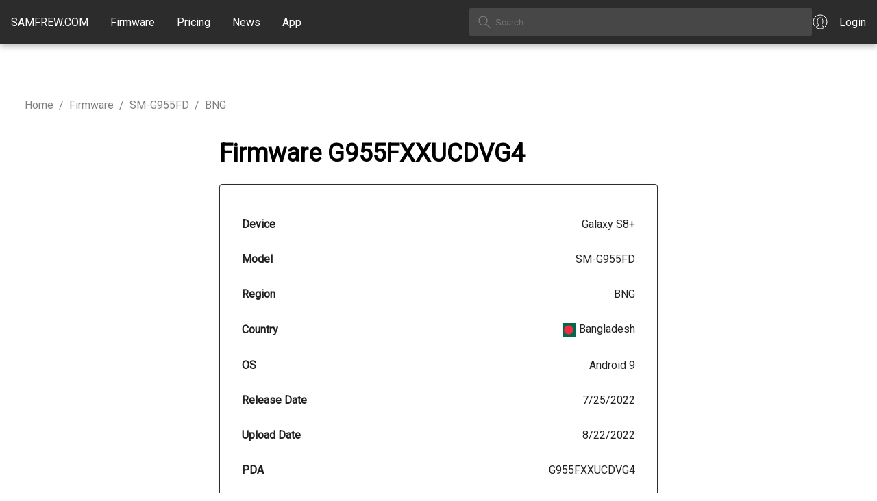

--- FILE ---
content_type: text/html; charset=utf-8
request_url: https://samfrew.com/download/Galaxy__S8+__/v7b1/BNG/G955FXXUCDVG4/G955FOXMCDUD1
body_size: 16507
content:
<!DOCTYPE html><html lang="en" class="__className_10f679"><head><meta charSet="utf-8"/><meta name="viewport" content="width=device-width, initial-scale=1"/><link rel="stylesheet" href="/_next/static/css/716e1319dcae92e7.css" data-precedence="next"/><link rel="stylesheet" href="/_next/static/css/30d74e5f93182a72.css" data-precedence="next"/><link rel="stylesheet" href="/_next/static/css/c0d8d72ee9e7a4a2.css" data-precedence="next"/><link rel="preload" as="script" fetchPriority="low" href="/_next/static/chunks/webpack-ee7f9af12efdde72.js"/><script src="/_next/static/chunks/4bd1b696-f6bedae49f0827a5.js" async="" type="70ad9c6e321a0a92f7d8c552-text/javascript"></script><script src="/_next/static/chunks/1255-6aa3b84be3b9649a.js" async="" type="70ad9c6e321a0a92f7d8c552-text/javascript"></script><script src="/_next/static/chunks/main-app-08607c612937c180.js" async="" type="70ad9c6e321a0a92f7d8c552-text/javascript"></script><script src="/_next/static/chunks/5934-e55831895592738c.js" async="" type="70ad9c6e321a0a92f7d8c552-text/javascript"></script><script src="/_next/static/chunks/4373-8a361f18085daac4.js" async="" type="70ad9c6e321a0a92f7d8c552-text/javascript"></script><script src="/_next/static/chunks/app/loading-982133024cc029e4.js" async="" type="70ad9c6e321a0a92f7d8c552-text/javascript"></script><script src="/_next/static/chunks/2619-3c9e02e22d10480a.js" async="" type="70ad9c6e321a0a92f7d8c552-text/javascript"></script><script src="/_next/static/chunks/app/global-error-356a9e96e4c36ffc.js" async="" type="70ad9c6e321a0a92f7d8c552-text/javascript"></script><script src="/_next/static/chunks/1871-a1caf3f28494890f.js" async="" type="70ad9c6e321a0a92f7d8c552-text/javascript"></script><script src="/_next/static/chunks/1356-8565a6996da8e06e.js" async="" type="70ad9c6e321a0a92f7d8c552-text/javascript"></script><script src="/_next/static/chunks/5836-38784654c50b9fdc.js" async="" type="70ad9c6e321a0a92f7d8c552-text/javascript"></script><script src="/_next/static/chunks/app/layout-a5a7354c1c9ef00c.js" async="" type="70ad9c6e321a0a92f7d8c552-text/javascript"></script><link rel="preload" href="https://www.googletagmanager.com/gtag/js?id=G-7LMW01DMNZ" as="script"/><link rel="preload" href="/ga4.js" as="script"/><meta name="next-size-adjust" content=""/><script src="/_next/static/chunks/polyfills-42372ed130431b0a.js" noModule="" type="70ad9c6e321a0a92f7d8c552-text/javascript"></script></head><body><div hidden=""><!--$?--><template id="B:0"></template><!--/$--></div><header class="common_header__GiAEs"><div class="common_headerContainer__rlO6z"><div class="common_startSeparator__x1IYZ"></div><div class="common_headerLogoIcon__VRcMa"><a href="/"><img alt="Home" loading="lazy" width="24" height="24" decoding="async" data-nimg="1" style="color:transparent" src="/_next/static/media/homeIcon.9c5cbab2.svg"/></a></div><div class="common_headerLogo___UojA"><a class="common_headerLinkHighlight__b0Ctg" href="/">SAMFREW.COM</a></div><nav class="common_navbar__ZLaxA false"><div class="common_menuBars__9OLBr"><span></span><span></span><span></span></div><div class="common_navLinks__g_Ui8"><a class="common_headerLinkHighlight__b0Ctg" href="/firmware">Firmware</a><a class="common_headerLinkHighlight__b0Ctg" href="/pricing">Pricing</a><a class="common_headerLinkHighlight__b0Ctg" href="/news">News</a><a class="common_headerLinkHighlight__b0Ctg" href="/application">App</a></div></nav><div class="common_searchContainer__ytq6e"><form><input class="common_searchBox__62rJ4" type="text" placeholder="Search" value=""/></form></div><a class="common_myAccount__akZ3w" href="https://samfrew.com/auth/login"><img alt="My Account" loading="lazy" width="24" height="24" decoding="async" data-nimg="1" style="color:transparent" src="/_next/static/media/myAccountIcon.e2b0af43.svg"/><span class="common_headerLinkHighlight__b0Ctg">Login</span></a><div class="common_endSeparator__sZu1c"></div></div></header><main class="common_mainContentWrapper__HFM1o"><!--$?--><template id="B:1"></template><style data-emotion="css 1vppgrm">.css-1vppgrm{position:fixed;top:0;left:0;width:100%;z-index:1301;}</style><div class="MuiBox-root css-1vppgrm"><style data-emotion="css 1bkwg0l">.css-1bkwg0l{position:relative;overflow:hidden;display:block;height:4px;z-index:0;background-color:rgb(167, 202, 237);}@media print{.css-1bkwg0l{-webkit-print-color-adjust:exact;color-adjust:exact;}}</style><span class="MuiLinearProgress-root MuiLinearProgress-colorPrimary MuiLinearProgress-indeterminate css-1bkwg0l" role="progressbar"><style data-emotion="css y6kna5 animation-ozg7p2">.css-y6kna5{width:100%;position:absolute;left:0;bottom:0;top:0;-webkit-transition:-webkit-transform 0.2s linear;transition:transform 0.2s linear;transform-origin:left;background-color:#1976d2;width:auto;-webkit-animation:animation-ozg7p2 2.1s cubic-bezier(0.65, 0.815, 0.735, 0.395) infinite;animation:animation-ozg7p2 2.1s cubic-bezier(0.65, 0.815, 0.735, 0.395) infinite;}@-webkit-keyframes animation-ozg7p2{0%{left:-35%;right:100%;}60%{left:100%;right:-90%;}100%{left:100%;right:-90%;}}@keyframes animation-ozg7p2{0%{left:-35%;right:100%;}60%{left:100%;right:-90%;}100%{left:100%;right:-90%;}}</style><span class="MuiLinearProgress-bar MuiLinearProgress-bar1 MuiLinearProgress-barColorPrimary MuiLinearProgress-bar1Indeterminate css-y6kna5"></span><style data-emotion="css mddmmv animation-19gglwu">.css-mddmmv{width:100%;position:absolute;left:0;bottom:0;top:0;-webkit-transition:-webkit-transform 0.2s linear;transition:transform 0.2s linear;transform-origin:left;--LinearProgressBar2-barColor:#1976d2;background-color:var(--LinearProgressBar2-barColor, currentColor);width:auto;-webkit-animation:animation-19gglwu 2.1s cubic-bezier(0.165, 0.84, 0.44, 1) 1.15s infinite;animation:animation-19gglwu 2.1s cubic-bezier(0.165, 0.84, 0.44, 1) 1.15s infinite;}@-webkit-keyframes animation-19gglwu{0%{left:-200%;right:100%;}60%{left:107%;right:-8%;}100%{left:107%;right:-8%;}}@keyframes animation-19gglwu{0%{left:-200%;right:100%;}60%{left:107%;right:-8%;}100%{left:107%;right:-8%;}}</style><span class="MuiLinearProgress-bar MuiLinearProgress-bar2 MuiLinearProgress-barColorPrimary MuiLinearProgress-bar2Indeterminate css-mddmmv"></span></span></div><!--/$--></main><footer><div class="common_footer___fhD_"><div class="common_footerLinkGroup__gmaJo">© 2015, 2026 <!-- -->Samfrew.com</div><div class="common_footerLinkGroup__gmaJo common_footerTest__1z11t">Disclaimer: Flashing Samsung firmware is a risky process that can potentially brick your device. By flashing firmware, you are modifying the software on your device, and if anything goes wrong, your device may become unusable.</div></div><div class="common_footerLinkPages__Ar1jU"><a style="color:#4051E1" href="/cdn-cgi/l/email-protection#d9aaaca9a9b6abad99aab8b4bfabbcaef7bab6b4"><span class="__cf_email__" data-cfemail="17646267677865635764767a716572603974787a">[email&#160;protected]</span></a>   <a href="/privacy-policy">Privacy Policy</a>   <a href="/tos">Terms of Service</a></div></footer><script data-cfasync="false" src="/cdn-cgi/scripts/5c5dd728/cloudflare-static/email-decode.min.js"></script><script type="70ad9c6e321a0a92f7d8c552-text/javascript">requestAnimationFrame(function(){$RT=performance.now()});</script><script src="/_next/static/chunks/webpack-ee7f9af12efdde72.js" id="_R_" async="" type="70ad9c6e321a0a92f7d8c552-text/javascript"></script><div hidden id="S:1"><template id="P:2"></template><!--$?--><template id="B:3"></template><!--/$--></div><script type="70ad9c6e321a0a92f7d8c552-text/javascript">(self.__next_f=self.__next_f||[]).push([0])</script><script type="70ad9c6e321a0a92f7d8c552-text/javascript">self.__next_f.push([1,"1:\"$Sreact.fragment\"\n3:I[9766,[],\"\"]\n4:I[8924,[],\"\"]\n6:I[4431,[],\"OutletBoundary\"]\n8:I[5278,[],\"AsyncMetadataOutlet\"]\na:I[9797,[\"5934\",\"static/chunks/5934-e55831895592738c.js\",\"4373\",\"static/chunks/4373-8a361f18085daac4.js\",\"4209\",\"static/chunks/app/loading-982133024cc029e4.js\"],\"default\"]\nb:I[4431,[],\"ViewportBoundary\"]\nd:I[4431,[],\"MetadataBoundary\"]\ne:\"$Sreact.suspense\"\n10:I[8731,[\"2619\",\"static/chunks/2619-3c9e02e22d10480a.js\",\"4219\",\"static/chunks/app/global-error-356a9e96e4c36ffc.js\"],\"default\"]\n11:I[851,[\"5934\",\"static/chunks/5934-e55831895592738c.js\",\"2619\",\"static/chunks/2619-3c9e02e22d10480a.js\",\"1871\",\"static/chunks/1871-a1caf3f28494890f.js\",\"1356\",\"static/chunks/1356-8565a6996da8e06e.js\",\"5836\",\"static/chunks/5836-38784654c50b9fdc.js\",\"7177\",\"static/chunks/app/layout-a5a7354c1c9ef00c.js\"],\"LoadingProvider\"]\n12:I[370,[\"5934\",\"static/chunks/5934-e55831895592738c.js\",\"2619\",\"static/chunks/2619-3c9e02e22d10480a.js\",\"1871\",\"static/chunks/1871-a1caf3f28494890f.js\",\"1356\",\"static/chunks/1356-8565a6996da8e06e.js\",\"5836\",\"static/chunks/5836-38784654c50b9fdc.js\",\"7177\",\"static/chunks/app/layout-a5a7354c1c9ef00c.js\"],\"default\"]\n:HL[\"/_next/static/media/c4a2ca76cbcd952a-s.p.woff2\",\"font\",{\"crossOrigin\":\"\",\"type\":\"font/woff2\"}]\n:HL[\"/_next/static/css/716e1319dcae92e7.css\",\"style\"]\n:HL[\"/_next/static/css/30d74e5f93182a72.css\",\"style\"]\n:HL[\"/_next/static/css/c0d8d72ee9e7a4a2.css\",\"style\"]\n"])</script><script type="70ad9c6e321a0a92f7d8c552-text/javascript">self.__next_f.push([1,"0:{\"P\":null,\"b\":\"u6yEQykvsn3nnSZymYiNy\",\"p\":\"\",\"c\":[\"\",\"download\",\"Galaxy__S8+__\",\"v7b1\",\"BNG\",\"G955FXXUCDVG4\",\"G955FOXMCDUD1\"],\"i\":false,\"f\":[[[\"\",{\"children\":[\"download\",{\"children\":[[\"slugs\",\"Galaxy__S8%2B__/v7b1/BNG/G955FXXUCDVG4/G955FOXMCDUD1\",\"c\"],{\"children\":[\"__PAGE__\",{}]}]}]},\"$undefined\",\"$undefined\",true],[\"\",[\"$\",\"$1\",\"c\",{\"children\":[[[\"$\",\"link\",\"0\",{\"rel\":\"stylesheet\",\"href\":\"/_next/static/css/716e1319dcae92e7.css\",\"precedence\":\"next\",\"crossOrigin\":\"$undefined\",\"nonce\":\"$undefined\"}],[\"$\",\"link\",\"1\",{\"rel\":\"stylesheet\",\"href\":\"/_next/static/css/30d74e5f93182a72.css\",\"precedence\":\"next\",\"crossOrigin\":\"$undefined\",\"nonce\":\"$undefined\"}]],\"$L2\"]}],{\"children\":[\"download\",[\"$\",\"$1\",\"c\",{\"children\":[null,[\"$\",\"$L3\",null,{\"parallelRouterKey\":\"children\",\"error\":\"$undefined\",\"errorStyles\":\"$undefined\",\"errorScripts\":\"$undefined\",\"template\":[\"$\",\"$L4\",null,{}],\"templateStyles\":\"$undefined\",\"templateScripts\":\"$undefined\",\"notFound\":\"$undefined\",\"forbidden\":\"$undefined\",\"unauthorized\":\"$undefined\"}]]}],{\"children\":[[\"slugs\",\"Galaxy__S8%2B__/v7b1/BNG/G955FXXUCDVG4/G955FOXMCDUD1\",\"c\"],[\"$\",\"$1\",\"c\",{\"children\":[null,[\"$\",\"$L3\",null,{\"parallelRouterKey\":\"children\",\"error\":\"$undefined\",\"errorStyles\":\"$undefined\",\"errorScripts\":\"$undefined\",\"template\":[\"$\",\"$L4\",null,{}],\"templateStyles\":\"$undefined\",\"templateScripts\":\"$undefined\",\"notFound\":\"$undefined\",\"forbidden\":\"$undefined\",\"unauthorized\":\"$undefined\"}]]}],{\"children\":[\"__PAGE__\",[\"$\",\"$1\",\"c\",{\"children\":[\"$L5\",[[\"$\",\"link\",\"0\",{\"rel\":\"stylesheet\",\"href\":\"/_next/static/css/c0d8d72ee9e7a4a2.css\",\"precedence\":\"next\",\"crossOrigin\":\"$undefined\",\"nonce\":\"$undefined\"}]],[\"$\",\"$L6\",null,{\"children\":[\"$L7\",[\"$\",\"$L8\",null,{\"promise\":\"$@9\"}]]}]]}],{},null,false]},null,false]},null,false]},[[\"$\",\"$La\",\"l\",{}],[],[]],false],[\"$\",\"$1\",\"h\",{\"children\":[null,[[\"$\",\"$Lb\",null,{\"children\":\"$Lc\"}],[\"$\",\"meta\",null,{\"name\":\"next-size-adjust\",\"content\":\"\"}]],[\"$\",\"$Ld\",null,{\"children\":[\"$\",\"div\",null,{\"hidden\":true,\"children\":[\"$\",\"$e\",null,{\"fallback\":null,\"children\":\"$Lf\"}]}]}]]}],false]],\"m\":\"$undefined\",\"G\":[\"$10\",[[\"$\",\"link\",\"0\",{\"rel\":\"stylesheet\",\"href\":\"/_next/static/css/c0d8d72ee9e7a4a2.css\",\"precedence\":\"next\",\"crossOrigin\":\"$undefined\",\"nonce\":\"$undefined\"}],[\"$\",\"link\",\"1\",{\"rel\":\"stylesheet\",\"href\":\"/_next/static/css/30d74e5f93182a72.css\",\"precedence\":\"next\",\"crossOrigin\":\"$undefined\",\"nonce\":\"$undefined\"}]]],\"s\":false,\"S\":false}\n"])</script><script type="70ad9c6e321a0a92f7d8c552-text/javascript">self.__next_f.push([1,"2:[\"$\",\"html\",null,{\"lang\":\"en\",\"className\":\"__className_10f679\",\"children\":[\"$\",\"body\",null,{\"children\":[\"$\",\"$L11\",null,{\"children\":[[\"$\",\"$L12\",null,{\"country\":\"US\",\"children\":[\"$\",\"$L3\",null,{\"parallelRouterKey\":\"children\",\"error\":\"$undefined\",\"errorStyles\":\"$undefined\",\"errorScripts\":\"$undefined\",\"template\":[\"$\",\"$L4\",null,{}],\"templateStyles\":\"$undefined\",\"templateScripts\":\"$undefined\",\"notFound\":[[[\"$\",\"title\",null,{\"children\":\"404: This page could not be found.\"}],[\"$\",\"div\",null,{\"style\":{\"fontFamily\":\"system-ui,\\\"Segoe UI\\\",Roboto,Helvetica,Arial,sans-serif,\\\"Apple Color Emoji\\\",\\\"Segoe UI Emoji\\\"\",\"height\":\"100vh\",\"textAlign\":\"center\",\"display\":\"flex\",\"flexDirection\":\"column\",\"alignItems\":\"center\",\"justifyContent\":\"center\"},\"children\":[\"$\",\"div\",null,{\"children\":[[\"$\",\"style\",null,{\"dangerouslySetInnerHTML\":{\"__html\":\"body{color:#000;background:#fff;margin:0}.next-error-h1{border-right:1px solid rgba(0,0,0,.3)}@media (prefers-color-scheme:dark){body{color:#fff;background:#000}.next-error-h1{border-right:1px solid rgba(255,255,255,.3)}}\"}}],[\"$\",\"h1\",null,{\"className\":\"next-error-h1\",\"style\":{\"display\":\"inline-block\",\"margin\":\"0 20px 0 0\",\"padding\":\"0 23px 0 0\",\"fontSize\":24,\"fontWeight\":500,\"verticalAlign\":\"top\",\"lineHeight\":\"49px\"},\"children\":404}],[\"$\",\"div\",null,{\"style\":{\"display\":\"inline-block\"},\"children\":[\"$\",\"h2\",null,{\"style\":{\"fontSize\":14,\"fontWeight\":400,\"lineHeight\":\"49px\",\"margin\":0},\"children\":\"This page could not be found.\"}]}]]}]}]],[]],\"forbidden\":\"$undefined\",\"unauthorized\":\"$undefined\"}]}],false]}]}]}]\n"])</script><script type="70ad9c6e321a0a92f7d8c552-text/javascript">self.__next_f.push([1,"c:[[\"$\",\"meta\",\"0\",{\"charSet\":\"utf-8\"}],[\"$\",\"meta\",\"1\",{\"name\":\"viewport\",\"content\":\"width=device-width, initial-scale=1\"}]]\n7:null\n"])</script><script type="70ad9c6e321a0a92f7d8c552-text/javascript">self.__next_f.push([1,"13:I[7571,[\"5934\",\"static/chunks/5934-e55831895592738c.js\",\"2619\",\"static/chunks/2619-3c9e02e22d10480a.js\",\"1871\",\"static/chunks/1871-a1caf3f28494890f.js\",\"8375\",\"static/chunks/8375-5e17c9a104f1ecc2.js\",\"910\",\"static/chunks/910-40d78aa3c29a0d3f.js\",\"6820\",\"static/chunks/6820-a7fca39284fb9960.js\",\"435\",\"static/chunks/435-629f0a1187541047.js\",\"4706\",\"static/chunks/app/download/%5B...slugs%5D/page-1b5f15f67a37b9e4.js\"],\"FirmwarePage\"]\n14:I[1518,[\"5934\",\"static/chunks/5934-e55831895592738c.js\",\"2619\",\"static/chunks/2619-3c9e02e22d10480a.js\",\"1871\",\"static/chunks/1871-a1caf3f28494890f.js\",\"8375\",\"static/chunks/8375-5e17c9a104f1ecc2.js\",\"910\",\"static/chunks/910-40d78aa3c29a0d3f.js\",\"6820\",\"static/chunks/6820-a7fca39284fb9960.js\",\"435\",\"static/chunks/435-629f0a1187541047.js\",\"4706\",\"static/chunks/app/download/%5B...slugs%5D/page-1b5f15f67a37b9e4.js\"],\"Cards\"]\n"])</script><script type="70ad9c6e321a0a92f7d8c552-text/javascript">self.__next_f.push([1,"5:[\"$\",\"$L13\",null,{\"firmware\":{\"unq\":\"v7b1\",\"device\":\"Galaxy S8+\",\"model\":\"SM-G955FD\",\"region\":\"BNG\",\"pda\":\"G955FXXUCDVG4\",\"csc\":\"G955FOXMCDUD1\",\"os\":\"9\",\"build\":\"2022-07-25 00:00:00\",\"changelist\":\"21427293\",\"upload\":\"2022-08-22 09:16:58\",\"serverFileName\":\"BNG-G955FXXUCDVG4-20220819154151.zip\",\"serverFileSize\":4130268969,\"country\":\"Bangladesh\",\"countryISO\":\"BD\",\"cscCards\":[\"$\",\"$L14\",null,{\"children\":[\"$\",\"div\",null,{\"className\":\"download_cscInfo__s4_6h\",\"children\":[[[\"$\",\"div\",\"0DisplayNetworkID\",{\"className\":\"download_cscDetails___rQ6c\",\"children\":[[\"$\",\"div\",null,{\"children\":\"Network ID \"}],[\"$\",\"div\",null,{\"children\":\"NW00542\"}]]}],[\"$\",\"div\",\"0DisplayNetworkName\",{\"className\":\"download_cscDetails___rQ6c\",\"children\":[[\"$\",\"div\",null,{\"children\":\"Network Name \"}],[\"$\",\"div\",null,{\"children\":\"Grameenphone\"}]]}],[\"$\",\"div\",\"0DisplayNetworkCountry\",{\"className\":\"download_cscDetails___rQ6c\",\"children\":[[\"$\",\"div\",null,{\"children\":\"Network Country \"}],[\"$\",\"div\",null,{\"children\":[[\"$\",\"img\",null,{\"src\":\"https://cdnjs.cloudflare.com/ajax/libs/flag-icon-css/3.4.3/flags/1x1/bd.svg\",\"style\":{\"display\":\"inline-block\",\"width\":\"1em\",\"height\":\"1em\",\"verticalAlign\":\"middle\",\"fontSize\":\"1.25em\",\"lineHeight\":\"1.25em\"}}],\" \",\"Bangladesh\"]}]]}],[\"$\",\"div\",\"0DisplayNetworkBands\",{\"className\":\"download_cscDetails___rQ6c\",\"children\":[[\"$\",\"div\",null,{\"children\":\"Network Bands \"}],[\"$\",\"div\",null,{\"style\":{\"maxWidth\":\"10rem\"},\"children\":\"GSM 900 / GSM 1800 / UMTS 2100 / LTE 1800\"}]]}],[\"$\",\"hr\",null,{}]],[[\"$\",\"div\",\"1DisplayNetworkID\",{\"className\":\"download_cscDetails___rQ6c\",\"children\":[[\"$\",\"div\",null,{\"children\":\"Network ID \"}],[\"$\",\"div\",null,{\"children\":\"NW00183\"}]]}],[\"$\",\"div\",\"1DisplayNetworkName\",{\"className\":\"download_cscDetails___rQ6c\",\"children\":[[\"$\",\"div\",null,{\"children\":\"Network Name \"}],[\"$\",\"div\",null,{\"children\":\"Banglalink\"}]]}],[\"$\",\"div\",\"1DisplayNetworkCountry\",{\"className\":\"download_cscDetails___rQ6c\",\"children\":[[\"$\",\"div\",null,{\"children\":\"Network Country \"}],[\"$\",\"div\",null,{\"children\":[[\"$\",\"img\",null,{\"src\":\"https://cdnjs.cloudflare.com/ajax/libs/flag-icon-css/3.4.3/flags/1x1/bd.svg\",\"style\":{\"display\":\"inline-block\",\"width\":\"1em\",\"height\":\"1em\",\"verticalAlign\":\"middle\",\"fontSize\":\"1.25em\",\"lineHeight\":\"1.25em\"}}],\" \",\"Bangladesh\"]}]]}],[\"$\",\"div\",\"1DisplayNetworkBands\",{\"className\":\"download_cscDetails___rQ6c\",\"children\":[[\"$\",\"div\",null,{\"children\":\"Network Bands \"}],[\"$\",\"div\",null,{\"style\":{\"maxWidth\":\"10rem\"},\"children\":\"GSM 900 / GSM 1800 / UMTS 2100 / LTE 1800 / LTE 2100 / TD-LTE 2300\"}]]}],[\"$\",\"hr\",null,{}]],[[\"$\",\"div\",\"2DisplayNetworkID\",{\"className\":\"download_cscDetails___rQ6c\",\"children\":[[\"$\",\"div\",null,{\"children\":\"Network ID \"}],[\"$\",\"div\",null,{\"children\":\"NW01265\"}]]}],[\"$\",\"div\",\"2DisplayNetworkName\",{\"className\":\"download_cscDetails___rQ6c\",\"children\":[[\"$\",\"div\",null,{\"children\":\"Network Name \"}],[\"$\",\"div\",null,{\"children\":\"Teletalk\"}]]}],[\"$\",\"div\",\"2DisplayNetworkCountry\",{\"className\":\"download_cscDetails___rQ6c\",\"children\":[[\"$\",\"div\",null,{\"children\":\"Network Country \"}],[\"$\",\"div\",null,{\"children\":[[\"$\",\"img\",null,{\"src\":\"https://cdnjs.cloudflare.com/ajax/libs/flag-icon-css/3.4.3/flags/1x1/bd.svg\",\"style\":{\"display\":\"inline-block\",\"width\":\"1em\",\"height\":\"1em\",\"verticalAlign\":\"middle\",\"fontSize\":\"1.25em\",\"lineHeight\":\"1.25em\"}}],\" \",\"Bangladesh\"]}]]}],[\"$\",\"div\",\"2DisplayNetworkBands\",{\"className\":\"download_cscDetails___rQ6c\",\"children\":[[\"$\",\"div\",null,{\"children\":\"Network Bands \"}],[\"$\",\"div\",null,{\"style\":{\"maxWidth\":\"10rem\"},\"children\":\"GSM 900 / UMTS 2100 / LTE 1800\"}]]}],[\"$\",\"hr\",null,{}]],[[\"$\",\"div\",\"3DisplayNetworkID\",{\"className\":\"download_cscDetails___rQ6c\",\"children\":[[\"$\",\"div\",null,{\"children\":\"Network ID \"}],[\"$\",\"div\",null,{\"children\":\"NW01065\"}]]}],[\"$\",\"div\",\"3DisplayNetworkName\",{\"className\":\"download_cscDetails___rQ6c\",\"children\":[[\"$\",\"div\",null,{\"children\":\"Network Name \"}],[\"$\",\"div\",null,{\"children\":\"Robi\"}]]}],[\"$\",\"div\",\"3DisplayNetworkCountry\",{\"className\":\"download_cscDetails___rQ6c\",\"children\":[[\"$\",\"div\",null,{\"children\":\"Network Country \"}],[\"$\",\"div\",null,{\"children\":[[\"$\",\"img\",null,{\"src\":\"https://cdnjs.cloudflare.com/ajax/libs/flag-icon-css/3.4.3/flags/1x1/bd.svg\",\"style\":{\"display\":\"inline-block\",\"width\":\"1em\",\"height\":\"1em\",\"verticalAlign\":\"middle\",\"fontSize\":\"1.25em\",\"lineHeight\":\"1.25em\"}}],\" \",\"Bangladesh\"]}]]}],[\"$\",\"div\",\"3DisplayNetworkBands\",{\"className\":\"download_cscDetails___rQ6c\",\"children\":[[\"$\",\"div\",null,{\"children\":\"Network Bands \"}],[\"$\",\"div\",null,{\"style\":{\"maxWidth\":\"10rem\"},\"children\":\"GSM 900 / GSM 1800 / UMTS 2100 / LTE 900 / LTE 1800 / LTE 2100\"}]]}],\"$L15\"],\"$L16\"]}]}]},\"imeiModels\":[\"SM-G611FF\",\"SM-F700N\",\"SM-N960N\",\"SM-J710MN\",\"SM-A037G\",\"SM-G900K\",\"SM-J327T\",\"SM-F721U1\",\"SM-J730G\",\"SM-J320AZ\",\"SM-J730FM\",\"SM-G390F\",\"SM-F707N\",\"SM-G531M\",\"GT-I8552\",\"SM-F9160\",\"SM-T835N\",\"GT-I8268\",\"SM-G9910\",\"SM-A716V\",\"SM-S918W\",\"SM-G970F\",\"SM-J737VPP\",\"SM-F916W\",\"SM-G750F\",\"SM-A326K\",\"SM-A826S\",\"SM-F946N\",\"SHV-E330S\",\"SM-A305F\",\"SM-C900F\",\"SM-N9008\",\"SM-S9180\",\"SM-E625F\",\"SM-J260F\",\"SM-A505FN\",\"SM-G991W\",\"SM-G900L\",\"SM-G318HZ\",\"SM-N910C\",\"SM-E225F\",\"SM-G996U\",\"SM-C115\",\"SM-J200Y\",\"SM-A225F\",\"SM-G360AZ\",\"SM-G525N\",\"SM-G530BT\",\"SM-T736B\",\"SM-S111DL\",\"SM-T365\",\"SM-G900FD\",\"SM-M426B\",\"SM-M022M\",\"SM-A205S\",\"GT-S7560\",\"SM-A136W\",\"SM-G920P\",\"SM-G360T\",\"SM-G9700\",\"SM-A217M\",\"SM-F936W\",\"SM-G550T1\",\"SM-J701F\",\"SM-A205U1\",\"SM-G985F\",\"SM-J500G\",\"SM-G901F\",\"SPH-L720\",\"SM-A405FM\",\"SM-G885S\",\"SM-F9360\",\"SM-A346E\",\"SM-G970W\",\"SM-X906B\",\"SM-G750H\",\"SM-J727P\",\"SM-A526U\",\"SM-A3050\",\"SM-C9000\",\"SM-T297\",\"SM-J337AZ\",\"SCH-I535\",\"SM-T819C\",\"SM-A510FD\",\"SM-G781N\",\"SM-J415N\",\"GT-I9000\",\"SM-A516U\",\"GT-S6500\",\"SM-M317F\",\"SM-G988U1\",\"SM-A500G\",\"SM-A3460\",\"SM-T290\",\"SM-J327U\",\"SM-A700FD\",\"SC-54C\",\"SM-N976N\",\"SM-T597P\",\"SM-J337T\",\"SM-N920C\",\"GT-I8730\",\"GT-I9070\",\"SM-F731U1\",\"SM-G9550\",\"SM-G532M\",\"SM-J320R4\",\"SM-A307GN\",\"SM-M045F\",\"SM-G6100\",\"SM-A750GN\",\"SM-T580\",\"SM-P200\",\"SM-A736B\",\"SM-S908U1\",\"SM-G780F\",\"SM-N9106W\",\"SM-J737P\",\"SM-M205M\",\"SM-A536U\",\"SM-G570Y\",\"SM-A700L\",\"SM-F9260\",\"SM-A260F\",\"SM-G900I\",\"SM-T561M\",\"GT-I8190L\",\"SM-N975U1\",\"SM-A055F\",\"SM-A530N\",\"SM-T111\",\"GT-S7390\",\"SM-A336N\",\"SM-A013F\",\"SM-F926W\",\"SM-T870\",\"GT-I8200L\",\"SM-S536DL\",\"SM-N750\",\"SM-G930P\",\"SM-A426U1\",\"SM-G955F\",\"SM-A716B\",\"GT-N5120\",\"SM-A235F\",\"GT-S6500L\",\"SM-S916N\",\"GT-I9060I\",\"SM-J250G\",\"SM-A245N\",\"SM-F711U1\",\"SM-G610F\",\"SM-T575\",\"SM-A215W\",\"SM-F707B\",\"GT-I9260\",\"SM-X900\",\"SM-A515W\",\"SM-A115AZ\",\"SM-S901E\",\"SM-F900F\",\"SM-C701F\",\"SM-T377W\",\"SM-J701MT\",\"SM-J510GN\",\"SM-A107F\",\"SM-M017F\",\"SM-G313HZ\",\"SM-F946B\",\"SM-A600G\",\"SM-N981U\",\"SM-G9280\",\"SM-S236DL\",\"SM-A505GT\",\"SM-J320P\",\"SM-E146B\",\"SM-G960U1\",\"SM-M405F\",\"SM-G389F\",\"SM-T387V\",\"SM-A705W\",\"SM-G935S\",\"SM-A146B\",\"SM-A146M\",\"SM-G950FD\",\"GT-S5570\",\"SM-G950N\",\"SM-J105B\",\"SM-J327P\",\"SM-A7050\",\"SM-X205N\",\"SM-A236U\",\"SM-F9000\",\"SM-C7010\",\"SM-N976V\",\"GT-I9505\",\"SM-A326B\",\"SM-A546S\",\"SM-G965U\",\"GT-S5360\",\"SM-G930R4\",\"SHV-E330K\",\"SM-N900S\",\"SM-T805\",\"SM-J410F\",\"SM-T500\",\"SM-G928F\",\"SM-J727T\",\"SM-J330G\",\"SM-J737U\",\"SCV31\",\"SM-G920AZ\",\"SM-A217N\",\"SM-A515F\",\"SM-G530H\",\"SM-J700M\",\"SM-P905V\",\"SM-N986W\",\"SM-S911U1\",\"SM-A037U\",\"SM-G781V\",\"SM-A125U\",\"SM-G530W\",\"SM-G920T\",\"SM-A546U1\",\"SM-A705F\",\"SM-N9860\",\"SM-G990B\",\"SM-G998U1\",\"GT-S5301L\",\"SC-54B\",\"SM-A015U1\",\"SM-A705GM\",\"SCV49\",\"SM-S906U\",\"SCG02\",\"SM-J337P\",\"SM-N976B\",\"SCG10\",\"SM-T509\",\"SM-A102N\",\"SM-J100H\",\"SM-A025U1\",\"SM-A505U1\",\"SM-J200G\",\"SM-G355M\",\"SM-T720\",\"SM-A145R\",\"GT-I9152P\",\"404SC\",\"SM-G313M\",\"GT-I9082\",\"SM-A115U\",\"SM-T719\",\"GT-I9152\",\"SM-X706C\",\"SM-G986U\",\"SC-53D\",\"SM-G781B\",\"SM-A226BR\",\"SM-T677A\",\"SM-C111\",\"SM-M115F\",\"SM-J500Y\",\"SM-A525F\",\"SM-J810F\",\"SM-W2015\",\"SM-N910F\",\"SM-T805Y\",\"SM-A800S\",\"SM-S115DL\",\"SM-G360G\",\"SM-A605FN\",\"SM-G900V\",\"SM-A510M\",\"SGH-I337\",\"SM-M546B\",\"SM-A205FN\",\"GT-I9300I\",\"SM-J100F\",\"SM-A245M\",\"SM-A135U\",\"SM-J710FQ\",\"SCV39\",\"SM-R750A\",\"SM-T727R4\",\"SM-G930T\",\"SM-G9810\",\"SM-A015T1\",\"SM-A750N\",\"SM-G350E\",\"SM-S916B\",\"SM-A105M\",\"SC-03E\",\"SM-G981W\",\"SM-S711U\",\"GT-I9195I\",\"SM-A336M\",\"SGH-T999\",\"SM-G930AZ\",\"SM-A5009\",\"SM-X810\",\"SM-M135F\",\"SM-M215G\",\"GT-I9500\",\"SM-A600P\",\"SM-J320G\",\"SM-G973U\",\"SM-S135DL\",\"SM-S9010\",\"SM-J600G\",\"SCV41\",\"SM-M307FN\",\"SM-G975N\",\"SHV-E230K\",\"SM-J320VPP\",\"SM-J415GN\",\"SM-G715U\",\"SM-T727U\",\"SM-N910H\",\"SM-A336B\",\"SM-S901W\",\"GT-S5660\",\"SM-G313F\",\"SM-T225N\",\"SM-T715\",\"SM-T705M\",\"SM-N981U1\",\"SM-G981B\",\"SM-M127F\",\"GT-I9192\",\"SM-G357FZ\",\"SM-G925T\",\"SM-G900W8\",\"SM-G610K\",\"SM-S916W\",\"SM-S127DL\",\"SM-A700F\",\"SM-T377V\",\"SM-T807\",\"SCV40\",\"SM-G928V\",\"SM-A205G\",\"SM-S9160\",\"SM-N920V\",\"SM-T595\",\"SM-S901B\",\"SM-F926N\",\"SM-A236U1\",\"SM-T827V\",\"SM-A510F\",\"SM-J415F\",\"SM-M115M\",\"SM-A525M\",\"SM-T505\",\"SM-A530W\",\"SM-A707F\",\"SM-J810M\",\"SM-N900\",\"SM-J600FN\",\"SM-T387W\",\"SM-A3360\",\"SM-A305YN\",\"SM-J320FN\",\"SM-P355M\",\"SM-T285\",\"GT-S6500D\",\"SM-G960U\",\"SM-G610L\",\"SM-G398FN\",\"SM-G355H\",\"SM-T975N\",\"SM-G955FD\",\"SM-S134DL\",\"SM-N9760\",\"SM-J727T1\",\"SM-A105F\",\"SM-E7000\",\"SM-E700H\",\"SM-G313H\",\"SM-M015F\",\"SM-G990E\",\"SM-G720N0\",\"SM-T735\",\"SM-G930S\",\"SM-A235N\",\"SM-P601\",\"SM-G965U1\",\"SM-A115A\",\"SM-J100M\",\"SM-A245F\",\"SM-A605G\",\"SM-G998U\",\"SM-J3308\",\"GT-P7300\",\"SM-A7070\",\"SM-J120AZ\",\"SCV37\",\"SM-A015U\",\"SM-G7810\",\"SM-G920T1\",\"SM-A546U\",\"SM-G611F\",\"SM-A125U1\",\"SM-A5100\",\"SM-G530FZ\",\"SM-A530F\",\"SM-S911U\",\"SM-A037U1\",\"SM-A346N\",\"SM-G781W\",\"SM-F415F\",\"SM-J737S\",\"GT-S7580\",\"SCG11\",\"SC-52A\",\"SM-A022G\",\"SM-A115U1\",\"SM-J530F\",\"SM-J321AZ\",\"SM-A107M\",\"SM-A6060\",\"SM-A025U\",\"SM-J330FN\",\"SM-M346B2\",\"SM-G970N\",\"SM-A505U\",\"SM-A315G\",\"GT-S6810\",\"SM-A305N\",\"SM-A520W\",\"SPH-L720T\",\"SC-42A\",\"SM-M236B\",\"SM-J510H\",\"SM-A326W\",\"SM-N935F\",\"SM-S906U1\",\"SM-F936N\",\"SM-A750C\",\"SM-T837V\",\"SM-M025F\",\"SM-N960F\",\"SM-F700F\",\"SM-S337TL\",\"SM-G977N\",\"SM-X700\",\"SM-T385M\",\"SM-T311\",\"SM-G990W\",\"SM-F907B\",\"SM-G530M\",\"SM-J700H\",\"SM-G900H\",\"SM-G935T\",\"SM-G9900\",\"SM-N986B\",\"SM-J105F\",\"SM-G986U1\",\"SM-S711U1\",\"SM-G981V\",\"SM-G991N\",\"SM-A600FN\",\"SM-F946W\",\"SM-J120ZN\",\"SM-A520F\",\"SM-N915F\",\"SM-F916N\",\"SM-F7070\",\"SM-J727S\",\"SM-J510F\",\"SM-N900T\",\"SM-J3119S\",\"SM-P613\",\"SCV47\",\"SM-A135U1\",\"SM-S918N\",\"SM-A336E\",\"GT-N7000\",\"SC-52C\",\"SC-05G\",\"SM-F9460\",\"SM-G600FY\",\"SM-A415F\",\"SM-G715U1\",\"SM-G525F\",\"SM-N9600\",\"SM-T725\",\"GT-S6810L\",\"SM-G920S\",\"SM-X808U\",\"SM-J737T1\",\"SM-N910V\",\"SM-S124DL\",\"GT-N5100\",\"SM-A146W\",\"SM-J105H\",\"SM-A710S\",\"SM-G973U1\",\"SM-J700F\",\"SM-G900F\",\"SM-T715Y\",\"SM-A145P\",\"SM-T331\",\"SC-55B\",\"SM-N960W\",\"SM-A015AZ\",\"SM-S901N\",\"SM-F926B\",\"SM-N950U\",\"SC-52B\",\"SM-G990U2\",\"SM-A300H\",\"SM-J327T1\",\"SM-A015G\",\"SM-M105G\",\"SM-G975W\",\"SM-F721U\",\"SM-G130HN\",\"SM-J600GT\",\"SM-G980F\",\"SM-G318H\",\"SM-S146VL\",\"SCG08\",\"GT-I9506\",\"SM-G9750\",\"SM-M325F\",\"SC-02G\",\"SCV33\",\"SM-A7160\",\"SM-G981N\",\"SM-J210F\",\"SM-P585Y\",\"SM-G532F\",\"SM-G9298\",\"SM-N910K\",\"SM-A013M\",\"SM-A500FU\",\"SM-G386U\",\"GT-S7390G\",\"SM-G715FN\",\"SM-A346M\",\"SM-A055M\",\"SM-G7102\",\"GT-S7572\",\"SM-A300F\",\"SM-T555\",\"SM-A346B\",\"SM-J610F\",\"SM-G975F\",\"SM-S205DL\",\"SM-J5008\",\"SM-A035G\",\"SM-M205F\",\"SC-02L\",\"SM-G996U1\",\"SM-E346B\",\"SM-A507FN\",\"SM-G610M\",\"SM-A526U1\",\"SM-M336BU\",\"SM-A235M\",\"SM-M325FV\",\"SM-A750F\",\"SM-M536B\",\"SM-N920I\",\"SM-N910L\",\"SM-A705YN\",\"GT-P3100\",\"SM-A205U\",\"SM-J7108\",\"SM-A102W\",\"SM-G360T1\",\"SM-G550T\",\"SM-G988U\",\"SM-A136B\",\"SM-G770F\",\"SM-G615F\",\"GT-S7262\",\"SM-T570\",\"SC-01F\",\"SM-G977B\",\"SM-G5528\",\"SM-A516U1\",\"SM-A057F\",\"SM-J120G\",\"SCV43\",\"SM-N986N\",\"SM-T875\",\"GT-S6790L\",\"SM-J710FN\",\"SM-G935P\",\"SM-N920L\",\"SM-G950F\",\"SM-J260M\",\"SM-S908U\",\"SM-G9198\",\"SM-N970U1\",\"SM-N9002\",\"GT-I8262\",\"SM-J500FN\",\"SM-F731U\",\"SM-G350L\",\"SM-G531F\",\"SM-F936B\",\"SM-A405FN\",\"SM-P605\",\"SM-M022F\",\"SM-P205\",\"SM-T585\",\"SM-G950W\",\"SGH-T779\",\"SM-M315F\",\"SM-N975U\",\"SM-J5007\",\"SM-A225M\",\"SM-C7000\",\"SM-P585\",\"GT-I9515\",\"SM-X706B\",\"SM-M526B\",\"SM-T295\",\"SM-G892U\",\"SM-S426DL\",\"SM-A536U1\",\"SM-F711U\",\"SM-J260GU\",\"SM-G736B\",\"SM-A505G\",\"SM-A025G\",\"SM-G991B\",\"SM-A305GN\",\"SM-S737TL\",\"SM-T577U\",\"SM-F916B\",\"SM-A505FM\",\"SM-S902L\",\"SM-F127G\",\"SM-G531H\",\"SM-J701M\",\"SM-S918B\",\"SC-02K\",\"SM-X516B\",\"SM-A217F\",\"SM-A426U\",\"SM-F7110\",\"SM-X916B\",\"SC-41A\",\"SM-M136B\",\"GT-I9305\",\"SM-N915G\",\"SM-A305GT\",\"SM-F711W\",\"SC-51A\",\"SM-A215U1\",\"SM-G930L\",\"SM-A207M\",\"GT-I9200\",\"SM-G930K\",\"SM-T562\",\"SM-N980F\",\"SM-G9287C\",\"SM-T397U\",\"SM-J730K\",\"SM-M305M\",\"SM-T307U\",\"GT-I9190\",\"SCG07\",\"SM-P901\",\"SM-N9750\",\"SM-G5500\",\"SM-F926U1\",\"SM-G950U\",\"SM-J260T1\",\"SM-T220\",\"GT-S7275R\",\"SM-A908N\",\"SM-G360V\",\"SM-T116NY\",\"SM-S9080\",\"SM-F731W\",\"SM-A022F\",\"SC-51C\",\"SM-G965N\",\"SM-J530FM\",\"SM-A315F\",\"SM-J327V\",\"SM-G570M\",\"SM-A526B\",\"SM-J510MN\",\"SM-G955U1\",\"SM-T227U\",\"SM-T561Y\",\"SM-S908W\",\"GT-S7582\",\"GT-I9105\",\"SM-G920I\",\"GT-S5360B\",\"GT-S7710\",\"SM-G9880\",\"SM-P619\",\"SM-N975F\",\"SM-G996B\",\"GT-I9105P\",\"SM-J320V\",\"SM-A047F\",\"SM-A705FN\",\"SM-S546VL\",\"SM-G988W\",\"SM-J710K\",\"SM-A516V\",\"SM-X205\",\"SM-T970\",\"SCH-R530C\",\"SM-A125N\",\"SM-G930FD\",\"SM-A205W\",\"GT-I9301I\",\"SM-A136S\",\"SM-A102U\",\"GT-I9195\",\"SM-M015G\",\"SM-J200GU\",\"SM-A105G\",\"SM-S906N\",\"SM-F936U1\",\"SM-G903F\",\"SM-J106H\",\"SM-N915FY\",\"SM-G991Q\",\"SM-A146P\",\"SM-G970U1\",\"SM-S102DL\",\"SM-A325F\",\"GT-I9300\",\"SM-A605F\",\"SM-G986N\",\"SM-N9208\",\"SM-A310M\",\"SM-A045M\",\"SM-N950F\",\"SM-T561\",\"SM-T545\",\"SM-S908E\",\"SM-J111M\",\"SM-J320M\",\"SM-N770F\",\"GT-I9205\",\"SM-A136U1\",\"SM-A710L\",\"SM-G9008W\",\"SM-P610\",\"SM-G386W\",\"SM-A516B\",\"GT-I9100P\",\"SM-S918U1\",\"SM-M127G\",\"SM-A716U\",\"SM-S506DL\",\"SM-J200M\",\"SM-J700P\",\"SM-A145F\",\"SM-G900P\",\"SM-G6000\",\"SM-G736U1\",\"SM-G991U1\",\"SM-M346B\",\"SM-W2021\",\"SM-F916U1\",\"SM-J106F\",\"SM-A205F\",\"SM-A710FD\",\"SM-G973N\",\"SM-X806B\",\"SM-N9500\",\"SM-A536B\",\"SM-M307F\",\"SCG12\",\"SM-T337V\",\"SM-F7210\",\"SM-J415G\",\"SM-A6050\",\"SM-S767VL\",\"SGH-I537\",\"GT-I9100\",\"SM-G990W2\",\"SM-N950W\",\"SM-G885F\",\"SM-N915P\",\"SM-M135FU\",\"SM-T630\",\"SM-F721W\",\"SM-G975U\",\"SM-N910T3\",\"SM-A032F\",\"SM-A146U\",\"SM-M022G\",\"SM-A715F\",\"SM-T378V\",\"SM-G887N\",\"SM-J120W\",\"SM-F700U\",\"SM-J727V\",\"SM-N960U\",\"SM-A236M\",\"SM-A236B\",\"SM-G925F\",\"GT-P1000L\",\"SM-S901U1\",\"SM-T727V\",\"SM-J810GF\",\"SM-J3110\",\"SM-E236B\",\"SM-J120H\",\"SM-A908B\",\"SM-A025F\",\"SM-A505F\",\"SM-G920V\",\"SM-J400F\",\"GT-S7278\",\"SM-T510\",\"SM-F707U\",\"SM-N9005\",\"SM-A305FN\",\"SM-A920F\",\"SM-G981U1\",\"SM-N910S\",\"SM-T815\",\"SM-J500M\",\"SM-T867U\",\"SM-N981B\",\"SC-02E\",\"SM-A137F\",\"SM-F946U\",\"SM-A800F\",\"SM-A125M\",\"SM-A326BR\",\"GT-N8005\",\"SM-G996N\",\"SM-S326DL\",\"SM-A715W\",\"SCV38\",\"SM-T116NQ\",\"SM-J330L\",\"SM-J120F\",\"SM-A037M\",\"SCH-I705\",\"SM-G990U\",\"SM-G935W8\",\"SM-J710GN\",\"SM-T860\",\"SM-G900R4\",\"SM-A546E\",\"SM-T835\",\"SM-A326U\",\"GT-I8160\",\"GT-P1000\",\"SM-A505W\",\"SM-X910\",\"SM-A600N\",\"SM-T636B\",\"SM-S911W\",\"SM-G9980\",\"SM-A127F\",\"SC-03D\",\"SM-G781U\",\"SM-A5460\",\"SM-G986B\",\"SM-N986U1\",\"SM-G110M\",\"GT-I9060\",\"SM-G998W\",\"SM-S9110\",\"SM-J610G\",\"SC-51B\",\"SM-G930V\",\"SGH-T599N\",\"SM-A9100\",\"SM-G960F\",\"GT-I8200N\",\"SM-X800\",\"SM-A546W\",\"SM-J530Y\",\"SM-M205G\",\"SM-A035F\",\"GT-I8260\",\"SHV-E250S\",\"SM-A516N\",\"SM-J105Y\",\"SGH-I497\",\"SM-J250M\",\"SM-T825N0\",\"SM-G935F\",\"SM-A226B\",\"SM-N976U\",\"SM-A307G\",\"SM-A750G\",\"SM-G7105L\",\"SM-S906B\",\"SM-A115M\",\"SM-S367VL\",\"SC-01G\",\"GT-B5330\",\"SM-J737V\",\"SM-J110F\",\"SM-N9109W\",\"SM-F900U1\",\"SM-A202F\",\"SM-J336AZ\",\"SM-P905\",\"SGH-T399\",\"SM-A500M\",\"SM-A536N\",\"SM-A042M\",\"SM-T815Y\",\"SC-01L\",\"SM-M105F\",\"SM-G960W\",\"SM-A015F\",\"SM-G7105\",\"SM-E500M\",\"SM-T818V\",\"SM-N915T\",\"SM-T597V\",\"SM-A606Y\",\"SM-T825\",\"SM-N920S\",\"SM-A910F\",\"SM-G9600\",\"SM-G900T\",\"SM-G925W8\",\"SCV48\",\"SM-J700T\",\"SM-A725F\",\"GT-N8000\",\"SM-M236Q\",\"SM-A710M\",\"SM-G361F\",\"SM-A515U1\",\"SM-J600L\",\"SM-S711B\",\"SM-J110H\",\"SM-G532G\",\"SM-J720M\",\"SM-X518U\",\"SM-A135M\",\"SGH-N075T\",\"SM-S916U\",\"SGH-M919\",\"SM-G800M\",\"SM-F721N\",\"SM-T535\",\"SM-A500W\",\"SM-A325N\",\"SM-A035M\",\"GT-I9220\",\"SM-G715W\",\"SM-A260G\",\"SM-N950N\",\"GT-N7105\",\"SCL23\",\"SM-G9730\",\"SM-A8050\",\"SM-S901U\",\"SM-T231\",\"SM-A5000\",\"SM-A500H\",\"SM-F700U1\",\"SM-N960U1\",\"SM-A146U1\",\"SM-A127M\",\"SM-A013G\",\"SM-T830\",\"SM-N910U\",\"SM-N935S\",\"SM-E500H\",\"SM-G973W\",\"SM-G930W8\",\"SM-J110M\",\"SM-F946U1\",\"SM-T865\",\"SM-A730F\",\"SM-G981U\",\"SM-S711W\",\"SM-J200BT\",\"SM-G800H\",\"SM-G5520\",\"SM-J250F\",\"SM-G530T\",\"SM-A236E\",\"SC-53C\",\"SCH-I545\",\"SM-A115F\",\"SM-A7100\",\"SM-T837R4\",\"SM-N920T\",\"SM-G990U1\",\"SM-M205FN\",\"SM-G9860\",\"SM-G973F\",\"SM-T285M\",\"SM-A546B\",\"SM-T211\",\"SM-A805F\",\"SM-G928T\",\"SM-P355\",\"SM-N915S\",\"SM-J610FN\",\"SM-T377T\",\"SM-G998B\",\"SM-S327VL\",\"SM-A300FU\",\"SM-A042F\",\"SM-A015M\",\"SM-G925V\",\"SM-M105M\",\"SM-T515\",\"SM-G986W\",\"SM-G930R6\",\"SM-A500F\",\"SM-N916K\",\"SM-T738U\",\"SM-S911B\",\"SM-A135F\",\"SM-S9060\",\"SM-G800F\",\"GT-P5100\",\"SM-A025V\",\"SM-G920F\",\"SM-T819Y\",\"SM-J720F\",\"SM-A115W\",\"SM-E135F\",\"SC-53A\",\"SM-N916L\",\"SM-A326U1\",\"SM-A750FN\",\"GT-S7562\",\"SM-S906W\",\"SM-A710F\",\"SM-A528B\",\"SM-A307FN\",\"SM-G780G\",\"SM-M336B\",\"SM-G900S\",\"SM-A725M\",\"SM-T705\",\"SM-G3819D\",\"SM-A125W\",\"SM-A546V\",\"SM-J710F\",\"SGH-T699\",\"SCV45\",\"GT-P5200\",\"SM-A015V\",\"SM-S906E\",\"SM-T375S\",\"SM-G988N\",\"SM-T819\",\"SM-X818U\",\"SCG14\",\"SM-N986U\",\"SM-G350\",\"SM-T817T\",\"SM-G9300\",\"SM-G920W8\",\"SM-A037W\",\"SM-G781U1\",\"SM-A720F\",\"SM-G615FU\",\"SM-F900U\",\"SM-T355Y\",\"GT-N7100\",\"SM-G9650\",\"GT-S5310L\",\"SM-J810Y\",\"SM-M146B\",\"SM-S908N\",\"SM-J500F\",\"SM-N910T\",\"SM-J400M\",\"SM-G965W\",\"SM-T525\",\"SM-F731N\",\"SM-A025M\",\"SM-J260MU\",\"SM-A037F\",\"SM-T837T\",\"SM-M326B\",\"SM-G388F\",\"GT-S5310\",\"SM-T377R4\",\"SM-J120M\",\"SM-A9080\",\"SM-G930F\",\"SM-S515DL\",\"SM-J730F\",\"SM-X710\",\"SM-T385\",\"SM-A125F\",\"SM-M515F\",\"SM-J730GM\",\"SM-A705U\",\"SM-A205YN\",\"SM-G130E\",\"SM-J500H\",\"SM-S916U1\",\"SM-G935V\",\"SM-A315N\",\"SM-G965F\",\"SM-F711N\",\"SM-A305G\",\"SM-A426N\",\"SM-T805W\",\"SM-A515U\",\"SM-N976Q\",\"SM-J700T1\",\"SM-T827R4\",\"SM-N9810\",\"SGH-T769\",\"SM-A505GN\",\"SM-J260G\",\"SM-T235Y\",\"SM-G850F\",\"SM-T975\",\"SM-X200\",\"SM-T116NU\",\"SM-A205GN\",\"SM-G935FD\",\"SHV-E370K\",\"SC-02H\",\"SM-J7008\",\"SM-A800I\",\"SM-G990U3\",\"GT-P6200\",\"SM-N900L\",\"SM-S727VL\",\"SM-A215U\",\"SM-P905F0\",\"SCG01\",\"SM-J100VPP\",\"SM-J200H\",\"SM-N970F\",\"SM-P605V\",\"SM-J5108\",\"SM-M215F\",\"SM-F721B\",\"SM-J260Y\",\"SM-G925I\",\"SM-A505YN\",\"SM-A5360\",\"SM-J111F\",\"SM-N971N\",\"SM-J600F\",\"SM-G990B2\",\"SM-S215DL\",\"GT-P7500\",\"SM-J320F\",\"GT-S6310L\",\"SM-F926U\",\"SM-G950U1\",\"SM-J415FN\",\"SM-G960N\",\"SM-G360H\",\"SM-A310F\",\"SM-G770U1\",\"SM-T395\",\"SM-A536W\",\"SM-A045F\",\"SM-N900K\",\"SGH-I747M\",\"SM-E045F\",\"SM-T503\",\"SM-A325M\",\"SM-T225\",\"SM-J100MU\",\"SM-T733\",\"SM-A202K\",\"SM-G955U\",\"SM-G313HN\",\"SM-A105FN\",\"SM-A307GT\",\"SM-J200F\",\"SM-A528N\",\"SM-A145M\",\"SM-N985F\",\"SM-T116\",\"SM-G355HN\",\"SM-M013F\",\"SM-T805C\",\"SM-J106B\",\"GT-I9192I\",\"SCH-I435\",\"SM-J320H\",\"SM-T377P\",\"SM-A032M\",\"SM-T505N\",\"SC-04F\",\"SM-G998N\",\"SGH-T499\",\"GT-I9100G\",\"SM-N920P\",\"SM-N9006\",\"SM-A5160\",\"SM-N910G\",\"SM-J810G\",\"SM-G3502L\",\"SM-A605GN\",\"SM-G360F\",\"SM-S911N\",\"SM-N910P\",\"SM-A207F\",\"SM-G970U\",\"SCG09\",\"SM-A505N\",\"SM-M225FV\",\"SM-C5000\",\"SM-S908B\",\"SM-S136DL\",\"SM-A526W\",\"SM-J330F\",\"SM-G928G\",\"SM-F936U\",\"SM-J410G\",\"GT-S6810B\",\"SM-F731B\",\"SM-G5700\",\"SM-N920G\",\"SM-A5260\",\"SM-A102U1\",\"SM-G160N\",\"SM-G977U\",\"SM-G9960\",\"SM-X716B\",\"SM-A136U\",\"SM-G988B\",\"SM-T725N\",\"SM-M305F\",\"SC-03L\",\"SM-G900T3\",\"SM-G996W\",\"SCV36\",\"SM-A320FL\",\"SM-P615\",\"SM-F916U\",\"GT-S5690\",\"SM-J510FN\",\"SM-G991U\",\"SM-A2070\",\"SM-G736U\",\"SM-A536E\",\"SM-F711B\",\"SM-A426B\",\"SM-G570F\",\"SM-M526BR\",\"SM-T540\",\"SM-A5108\",\"SM-S918U\",\"SM-E426B\",\"SM-A022M\",\"SM-A320F\",\"SM-A600F\",\"SM-A716U1\",\"SM-G360GY\",\"SM-G8870\",\"SM-C710F\",\"SM-G610Y\",\"SM-G975U1\",\"SM-N7505\",\"SM-T531\",\"SC-53B\",\"EK-GC100\",\"SM-A716S\",\"GT-S5830\",\"SM-A705MN\",\"SM-A047M\",\"GT-N8020\",\"SC-01D\",\"SM-A155F\",\"SM-F907N\",\"SM-A057G\",\"SM-S911C\",\"SM-S918Q\",\"SM-T976B\",\"SM-T976N\",\"SM-T978U\",\"SM-X906N\",\"SM-X616B\",\"SM-M625F\",\"SM-A4260\",\"SM-T638U\",\"SM-A5070\",\"SM-A2360\",\"SM-A156E\",\"SM-A256E\",\"SM-A236V\",\"SM-G955W\",\"SM-G973C\",\"SM-T865N\",\"SM-T866N\",\"SM-M3070\",\"SM-G955N\",\"SM-G9250\",\"SM-A510Y\",\"SM-S928B\",\"SM-S921B\",\"SM-S926B\",\"SM-G530AZ\",\"SM-N750K\",\"SM-A600T1\",\"SM-G9006W\",\"SM-A700FQ\",\"SM-T835C\",\"SM-G530F\",\"GT-P6800\",\"SM-T332\",\"SM-J250Y\",\"GT-I8260L\",\"SM-G313HU\",\"GT-I9195L\",\"SM-T335\",\"SM-N970U\",\"GT-I9508\",\"SM-P585M\",\"SM-R750\",\"GT-P7501\",\"SM-T705Y\",\"SM-J110G\",\"SM-T217S\",\"SM-G920L\",\"SM-N9008V\",\"SM-T116IR\",\"SM-G920R4\",\"SM-G360M\",\"SM-N9100\",\"SM-G390Y\",\"SM-T239M\",\"SM-A810F\",\"SM-N950U1\",\"SM-A810S\",\"SM-N920K\",\"SM-A7000\",\"SM-G316ML\",\"SM-T116BU\",\"SM-G800HQ\",\"SM-J600N\",\"SM-T567V\",\"SM-G318ML\",\"SM-T677V\",\"SM-G1600\",\"SM-A810YZ\",\"SC-01K\",\"SM-A156U\",\"SM-Z200Y\",\"SCG06\",\"SC-02B\",\"SM-G386F\",\"SM-G611S\",\"SM-T815N0\",\"SM-G900M\",\"SM-G720AX\",\"GT-I9100T\",\"SC-03J\",\"GT-I8150\",\"SM-E025F\",\"SM-E5260\",\"SM-T325\",\"SM-G530T1\",\"SM-G928C\",\"SM-S757BL\",\"SM-G935K\",\"SM-G361H\",\"SM-G900R7\",\"SM-T737\",\"SM-N975W\",\"SM-M135M\",\"SM-G7200\",\"GT-I8160P\",\"SM-G7508Q\",\"SM-M236L\",\"SM-N900U\",\"SM-G611MT\",\"SM-T355C\",\"SM-P355C\",\"SM-P605K\",\"SM-G150NS\",\"SM-G600S\",\"SM-T805S\",\"SM-P615N\",\"SM-N910W8\",\"SM-J510K\",\"SM-T385L\",\"SM-J510L\",\"GT-I9507\",\"GT-I9003\",\"SM-G611K\",\"SM-T255S\",\"SGH-I337M\",\"SM-G9009W\",\"SCV46\",\"SM-T547U\",\"SM-G531Y\",\"SM-G928W8\",\"SM-G9350\",\"GT-S6102\",\"SM-T3777\",\"SCG21\",\"SM-N9200\",\"SM-N916S\",\"SM-T837\",\"SM-X207\",\"SM-T235\",\"SM-G310HN\",\"SM-G903M\",\"SM-G386T\",\"SM-G850W\",\"GT-S6310N\",\"SM-T827\",\"SM-T867V\",\"SC-04L\",\"SCG18\",\"SM-C7100\",\"GT-I8190\",\"SM-G920K\",\"SM-T805M\",\"SM-G9006V\",\"GT-S6312\",\"SM-G5308W\",\"SM-T385C\",\"SHV-E250K\",\"SM-T517P\",\"SM-G130BU\",\"SM-J3300\",\"SM-N900V\",\"SM-E500F\",\"GT-S5830M\",\"SM-G935U\",\"SM-G316HU\",\"SM-G9200\",\"GT-S5280\",\"SGH-I747\",\"SM-T355\",\"SM-T735N\",\"SM-G8850\",\"GT-S6012\",\"SC-02M\",\"SM-G610S\",\"GT-I9158V\",\"SM-T807V\",\"SM-T285YD\",\"SM-A9200\",\"SM-J700K\",\"GT-S7390L\",\"SM-T818T\",\"SM-G313MU\",\"SM-J510FQ\",\"SM-J530K\",\"SC-02C\",\"SM-N900W8\",\"SM-T507\",\"SM-G3609\",\"SM-G903W\",\"SM-J737T\",\"SM-T357T\",\"SM-G9500\",\"GT-S6802\",\"SM-G531BT\",\"SM-A510S\",\"SM-J327VPP\",\"SM-A700K\",\"SM-T335K\",\"SM-E700M\",\"SM-G3858\",\"SM-J337V\",\"GT-I9305T\",\"SM-T547\",\"SHV-E210K\",\"SM-T587\",\"SM-A145FB\",\"SM-T715C\",\"SM-N9000Q\",\"SM-N915W8\",\"GT-S5570I\",\"GT-S7500\",\"SM-T385K\",\"SM-N915V\",\"SM-J120FN\",\"SM-A300Y\",\"SM-G925L\",\"SM-J320ZN\",\"SM-A135N\",\"SM-G906K\",\"SM-A320Y\",\"SM-N975C\",\"SM-A700YD\",\"SM-T719Y\",\"SM-J320YZ\",\"GT-I8262D\",\"GT-I9515L\",\"SM-T817V\",\"GT-S7898\",\"GT-S5310I\",\"GT-I8190N\",\"SHV-E210L\",\"SC-03G\",\"SM-J106M\",\"SM-T825Y\",\"SM-J737R4\",\"SC-56B\",\"SM-A500L\",\"SM-M107F\",\"SM-F7310\",\"SM-T818W\",\"SM-T878U\",\"SM-G611M\",\"SM-J337VPP\",\"SM-G3815\",\"SM-G736W\",\"SM-N920R4\",\"SM-G390W\",\"SHV-E250L\",\"GT-I9195T\",\"SM-J530G\",\"SM-G5108\",\"SM-P905M\",\"SM-T237P\",\"SM-N7505L\",\"SM-G386T1\",\"GT-I9070P\",\"SM-Z200F\",\"GT-S5301\",\"SC-02F\",\"SM-J320W8\",\"SGH-I317\",\"GT-P5220\",\"SM-T337T\",\"GT-S6790\",\"SC-04G\",\"SM-N7502\",\"SHV-E210S\",\"SM-E546B\",\"SM-T537V\",\"SM-J500N0\",\"SM-G930U\",\"SM-G550FY\",\"SM-N981N\",\"GT-S7560M\",\"SM-G316M\",\"SM-G530Y\",\"SCV42\",\"SM-J530GM\",\"GT-I9502\",\"GT-P7320\",\"SM-P605S\",\"GT-B5330L\",\"SM-G977P\",\"GT-I8200Q\",\"GT-S6790N\",\"SM-A3000\",\"SM-A7108\",\"SCV35\",\"GT-I9235\",\"SM-P555\",\"SM-J530S\",\"SM-A310N0\",\"SM-X216B\",\"SM-N981W\",\"SM-T587P\",\"GT-I9295\",\"SM-G850S\",\"SM-X816B\",\"SM-T515N\",\"SM-G928I\",\"SM-T677\",\"SM-P602\",\"SM-G928S\",\"SM-W2020\",\"SC-01H\",\"SCV32\",\"SHV-E500S\",\"GT-S5300\",\"SM-T597\",\"SCH-I925\",\"SM-S921W\",\"SM-S928W\",\"SM-S926W\",\"SM-S928U1\",\"SM-S928U\",\"SM-S926U\",\"SM-S926U1\",\"SM-S921U\",\"SM-S921U1\",\"SM-S921N\",\"SM-S926N\",\"SM-S928N\",\"SM-X210\",\"GT-S7568\",\"SM-T387T\",\"SM-G906L\",\"SM-G1650\",\"SHV-E270K\",\"GT-P1000N\",\"SM-C105\",\"SM-G870W\",\"SM-N900P\",\"SM-J530L\",\"SM-C900Y\",\"SM-A9000\",\"SM-A510L\",\"SM-T677NK\",\"SC-04E\",\"SM-P605M\",\"SM-J510UN\",\"GT-I9060C\",\"SC-01C\",\"SC-04J\",\"SM-N9009\",\"SM-G925P\",\"SGH-M919V\",\"SCH-R970\",\"SM-Z300H\",\"GT-P6200L\",\"SC-02J\",\"SM-G532MT\",\"SM-T2558\",\"SM-J337U\",\"SC-54A\",\"SM-M336K\",\"GT-I9103\",\"SM-G360BT\",\"SM-T595N\",\"SM-N915K\",\"SM-N915L\",\"GT-S5310M\",\"SM-C7018\",\"SM-G710\",\"SM-T111M\",\"SM-G900MD\",\"SM-R750B\",\"GT-P3105\",\"SPH-L710\",\"SM-J327W\",\"SM-T577\",\"GT-I9118\",\"SM-T212\",\"SM-G3812\",\"SM-T705C\",\"GT-S7710L\",\"SM-C101\",\"GT-S5310C\",\"SM-G900FQ\",\"SM-W2016\",\"SM-J727VPP\",\"SM-G550T2\",\"SM-T387P\",\"SM-G3819\",\"SM-T719C\",\"SC-03K\",\"SM-A600GN\",\"GT-I9158\",\"SM-Z200M\",\"GT-N7108\",\"GT-S7583T\",\"SCH-I679\",\"SC-55C\",\"SCH-S960L\",\"SM-T385S\",\"SM-G887F\",\"SM-G316U\",\"SHV-E300L\",\"SM-A700S\",\"SM-T331C\",\"SM-G850K\",\"SM-P555M\",\"GT-S7273T\",\"SM-P615C\",\"GT-S7270\",\"SM-G3812B\",\"GT-I9308\",\"SM-G906S\",\"SM-G5510\",\"GT-I9001\",\"GT-S6810M\",\"SM-R750T\",\"SM-X216C\",\"SM-J250N\",\"SM-T715N0\",\"SM-G3139D\",\"SM-A800IZ\",\"SM-G3502T\",\"SM-N9700\",\"SHV-E310S\",\"GT-S5310E\",\"SM-N920W8\",\"SCH-I605\",\"GT-I9060L\",\"SM-T575N\",\"SM-A156B\",\"SM-A156U1\",\"SM-A155M\",\"SM-A156M\",\"SM-A156W\",\"SM-A256B\",\"SM-A256N\",\"SM-A256U1\",\"SM-X218U\",\"SM-G556B\",\"SM-A356E\",\"SM-M346B1\",\"SM-S7110\",\"SM-S9210\",\"SC-54D\",\"SCG22\",\"SM-S9280\",\"SM-A1560\",\"SC-55D\",\"SM-W9024\",\"SM-A2560\",\"SCG23\",\"SM-A155N\",\"SM-A556E\",\"SM-A556B\",\"SCG24\",\"SM-M156B\",\"SM-A356B\",\"GT-I9060M\",\"GT-S5363\",\"GT-I8262B\",\"SM-G9738\",\"SM-G155S\",\"GT-S5670\",\"SM-C5018\",\"SGH-T999V\",\"SM-G935L\",\"GT-S7898I\",\"GT-S6818\",\"SM-C7108\",\"SM-N9150\",\"GT-S7272\",\"SC-01M\",\"SM-A520L\",\"SM-T555C\",\"SM-A300M\",\"SM-P585N0\",\"SCG13\",\"SM-J110L\",\"SM-W2014\",\"SM-T378S\",\"SHV-E300S\",\"SM-N910R4\",\"SM-A145MB\",\"SM-G350M\",\"SM-N930V\",\"SM-A605K\",\"SM-X205C\",\"GT-I9082L\",\"SM-G110H\",\"SM-T2556\",\"SM-A057M\",\"SM-T395N\",\"SM-T295N\",\"SM-G925S\",\"SM-G930R7\",\"SM-F7000\",\"SM-A520K\",\"SM-A226L\",\"SM-G360HU\",\"SM-J400G\",\"SM-T295C\",\"SM-N9008S\",\"SM-P587\",\"SM-J3109\",\"SM-T335L\",\"SM-T905\",\"SM-T517\",\"SM-G5108Q\",\"SC-02D\",\"SM-T380\",\"SM-G313U\",\"SM-G900AZ\",\"SM-A500YZ\",\"GT-S5312\",\"SGH-I317M\",\"SM-A8000\",\"GT-I9150\",\"SGH-I927\",\"SM-X706N\",\"SCH-I829\",\"SM-W2022\",\"SHV-E310K\",\"SM-A700H\",\"SM-G9008V\",\"SM-N7506V\",\"GT-B5510B\",\"SM-G530FQ\",\"GT-S7582L\",\"SM-J337R7\",\"SM-M145F\",\"SM-M205N\",\"SM-G5309W\",\"SM-N935K\",\"SM-G900T1\",\"SM-G600F\",\"GT-I9507V\",\"SM-Z130H\",\"GT-I8200\",\"GT-N7105T\",\"SM-E500YZ\",\"SM-A405S\",\"SM-G928P\",\"GT-I8552B\",\"SM-E426S\",\"GT-S6810P\",\"SM-A520S\",\"SM-M127N\",\"SM-J327R7\",\"SM-J330N\",\"SM-A720S\",\"SGH-I467M\",\"SM-J727U\",\"SM-J105M\",\"GT-P1000T\",\"GT-S7278U\",\"GT-S5282\",\"SM-N9108V\",\"SM-J3119\",\"SM-J337W\",\"SM-G925K\",\"GT-S6310\",\"SHW-M570S\",\"SM-A805N\",\"GT-S7392\",\"GT-I8530\",\"SM-G7102T\",\"GT-S7580L\",\"SM-G7108\",\"GT-S5302\",\"SM-C9008\",\"SC-06D\",\"SHW-M440S\",\"SM-J100Y\",\"SM-A710K\",\"SGH-I717R\",\"GT-B5510\",\"SM-G9092\",\"SCG20\",\"SM-P617\",\"GT-I8160L\",\"EK-GN120\",\"SM-E700F\",\"SM-C5010\",\"GT-S5310B\",\"SM-A920N\",\"SM-G530R4\",\"SM-N970W\",\"GT-S5303\",\"SM-G150N0\",\"SM-S237VL\",\"SM-F707U1\",\"SM-G530MU\",\"GT-N7108D\",\"SM-G730W8\",\"SM-G3508I\",\"SM-G928K\",\"GT-S6010L\",\"SM-G730V\",\"SM-A310Y\",\"GT-S6310T\",\"GT-I9100M\",\"SM-P605L\",\"SM-G130M\",\"SM-G9208\",\"SC-05D\",\"SM-G3508J\",\"SM-P555Y\",\"SM-A600T\",\"SC-51D\",\"SC-52D\",\"SM-G7106\",\"SM-G8858\",\"SM-N920R7\",\"SM-J100ML\",\"SM-G870F\",\"SM-J320N0\",\"GT-I8150B\",\"GT-S5367\",\"SM-J260FU\",\"SGH-M819N\",\"SM-G3502I\",\"SM-X806N\",\"SCG15\",\"SM-A800YZ\",\"SM-A500Y\",\"SM-S256VL\",\"SM-X308U\",\"SM-A256U\",\"SM-X610\",\"SM-X110\",\"SM-X306B\",\"SM-A356U\",\"SM-M556B\",\"SM-A356U1\",\"SM-M356B\",\"SM-S711N\",\"SM-M446K\",\"SM-X216N\",\"SCG19\",\"SC-56C\",\"SM-A233C\",\"SCG16\",\"SCG17\",\"SCG25\",\"SCG26\",\"SCG27\",\"SC-52E\",\"SC-51E\",\"SM-F956B\",\"SM-S9260\",\"SM-F741B\",\"GT-S7270L\",\"SM-A500S\",\"SM-G860P\",\"SM-G7202\",\"SM-P607T\",\"SM-T312\",\"SM-T215\",\"SM-T815C\",\"SM-T735C\",\"SM-T365F0\",\"SM-N7500Q\",\"SM-T805L\",\"SM-T585N0\",\"SM-G130BT\",\"SCH-I200\",\"SM-T315\",\"SGH-T599V\",\"SM-N750S\",\"SM-T217T\",\"SM-P555L\",\"SM-T375L\",\"SM-T597W\",\"SM-T321\",\"SM-T2397\",\"SM-T585C\",\"SM-T378L\",\"SM-T875N\",\"SHV-E300K\",\"SM-T817W\",\"SM-T315T\",\"SM-T378K\",\"SM-G165N\",\"SM-T807T\",\"SM-J326AZ\",\"SM-G930T1\",\"SM-W9023\",\"SGH-S970G\",\"SM-T818\",\"SM-T677NL\",\"SM-E145F\",\"SCH-P709\",\"SM-J510S\",\"SM-T727\",\"SM-T239\",\"SM-T707V\",\"SM-G9287\",\"SM-F956N\",\"SM-F741N\",\"SM-F956W\",\"SM-F956U1\",\"SM-F741W\",\"SM-F741U1\",\"SM-F7410\",\"SM-F9560\",\"SM-F956Q\",\"SM-F741Q\",\"SM-C5560\",\"SM-S928Q\",\"SC-53E\",\"SM-A3560\",\"SM-S921Q\",\"SM-P620\",\"SM-A5560\",\"SM-P625\",\"SM-M156S\",\"SM-F956U\",\"SM-F741U\",\"SM-X510\",\"SM-A356N\",\"SM-A156L\",\"SM-E156B\",\"SM-A556S\",\"SM-W7024\",\"SM-M556E\",\"SM-E556B\",\"SM-X117\",\"SM-S156V\",\"SM-S356V\",\"SM-A065F\",\"SM-A065M\",\"SM-A356W\",\"SM-X300\",\"SM-M055F\",\"SM-E055F\",\"SM-M558B\",\"SM-X516N\",\"SCG28\",\"SCG29\",\"SM-S721B\",\"SM-S721U\",\"SM-W2017\",\"SM-G357M\",\"SHV-E230L\",\"SM-J337R4\",\"SM-T595C\",\"SM-T530\",\"SM-T230NZ\",\"SM-M536S\",\"SM-T560\",\"SM-T110\",\"SM-J727R4\",\"SM-T211M\",\"SM-T387R4\",\"SM-T705W\",\"GT-S7562C\",\"SGH-T399N\",\"SM-T365Y\",\"SPH-L900\",\"SM-X806C\",\"SM-C115L\",\"SM-N935L\",\"SM-G900R6\",\"GT-S5283B\",\"SM-T638B\",\"GT-I9210T\",\"GT-P3100B\",\"GT-S6810E\",\"GT-I9063T\",\"SM-C115M\",\"SM-A510K\",\"SM-C1158\",\"GT-B5512\",\"GT-S5360T\",\"SM-T357W\",\"GT-I9080L\",\"SM-N7507\",\"SM-A166E\",\"SM-A166P\",\"SM-A166M\",\"SM-A166B\",\"SM-S721U1\",\"SM-X926B\",\"SM-X826B\",\"SM-X920\",\"SC-55E\",\"SC-54E\",\"SM-F958N\",\"SM-A165F\",\"SM-X115\",\"SHV-E270L\",\"SM-T725C\",\"SM-J600GF\",\"SM-A1660\",\"SM-A165M\",\"SM-A536V\",\"SM-S721N\",\"SM-S721W\",\"SM-S7210\",\"SM-W7025\",\"SM-W9025\",\"SM-F721C\",\"SM-F731Q\",\"SM-A165N\",\"SM-X115N\",\"GT-P5113\",\"GT-P5110\",\"SGH-I927R\",\"SM-G3502C\",\"SM-W2019\",\"SHV-E400K\",\"SM-G710S\",\"SM-A300G\",\"SM-T805K\",\"SM-G110B\",\"SM-T280\",\"SM-T590\",\"SM-T210R\",\"GT-P5210\",\"GT-P3110\",\"SM-T813\",\"SM-S721Q\",\"SM-X820\",\"SM-S931B\",\"SM-S936B\",\"SM-S938B\",\"SM-S936U\",\"SM-T210\",\"SM-V700\",\"SM-T550\",\"GT-P3113\",\"SM-P580\",\"SM-S931U1\",\"SM-S936U1\",\"SM-S938U1\",\"SM-S931U\",\"SM-X828U\",\"SM-S938U\",\"SM-S936N\",\"SM-S931N\",\"SM-S938N\",\"SM-S936W\",\"SM-S931W\",\"SM-S938W\",\"SM-A166W\",\"SM-A166U\",\"SM-T536\",\"SM-R380\",\"SM-T713\",\"SM-T230\",\"SM-P900\",\"SM-T533\",\"SM-T390\",\"GT-N8010\",\"SM-S9310\",\"SM-S9380\",\"SM-S9360\",\"SM-S166V\",\"SM-S931Q\",\"SM-S938Q\",\"SM-A166U1\",\"SM-A366B\",\"SM-A566B\",\"SM-A253Q\",\"SM-A566E\",\"SM-A366E\",\"SM-A066B\",\"SM-A266B\",\"SCG30\",\"SCG31\",\"SCG32\",\"SM-M166P\",\"SM-E066B\",\"SM-E166P\",\"SM-X926N\",\"SM-T560NU\",\"SM-T113NU\",\"SM-T520\",\"SM-T807P\",\"SM-T810\",\"SM-P550\",\"GT-N5110\",\"SM-T330\",\"SM-T530NU\",\"SM-T710\",\"SM-T2105\",\"SM-T900\",\"SGH-M919N\",\"SM-X826N\",\"SM-A366U\",\"SM-X356B\",\"SM-A366U1\",\"SM-A066M\",\"SM-M066B\",\"SM-E566B\",\"SCG33\",\"GT-P7310\",\"SM-R350\",\"SM-T330NU\",\"SM-T350\",\"SM-T111NQ\",\"SM-T310\",\"SM-S357BL\",\"SM-T113\",\"SM-T360\",\"SM-A500K\",\"GT-S5312C\",\"SM-P600\",\"GT-S7392L\",\"SM-A710Y\",\"GT-S6102B\",\"SM-T230NT\",\"SM-P350\",\"SM-G360P\",\"GT-I8580\",\"GT-N8013\",\"SM-A266M\",\"SM-X526B\",\"SM-S937B\",\"SM-A3660\",\"SM-M566B\",\"SM-S9370\",\"SC-51F\",\"SM-S931Z\",\"SM-S938Z\",\"SC-52F\",\"SM-A253Z\",\"SCR01\",\"SCH-R890\",\"SM-G9708\",\"SM-G7108V\",\"SM-T230NU\",\"GT-S7566\",\"SM-G710K\",\"SM-P355Y\",\"SM-P588C\",\"SM-T817\",\"SM-Z400Y\",\"GT-S7500T\",\"SM-T583\",\"SM-G928L\",\"SM-G360R6\",\"GT-S7390E\",\"SM-G361HU\",\"SHW-M480W\",\"SM-A066E\",\"SM-X528U\",\"SM-A166L\",\"SM-S366V\",\"SM-S937U1\",\"SM-S937N\",\"SM-A5660\",\"SM-T230NW\",\"SM-X616N\",\"SM-X626B\",\"SM-F761B\",\"SM-F966U1\",\"SM-M166S\",\"SM-A366N\",\"SM-F766U\",\"SM-X216R\",\"SM-X210R\",\"SM-M366B\",\"SM-F766U1\",\"SM-A136M\",\"GT-N5105\",\"SM-G3608\",\"SM-X916C\",\"SM-N9007\",\"SM-J327R6\",\"GT-B5510L\",\"SHW-M585D\",\"SM-G3502U\",\"GT-I9508V\",\"SM-N920R6\",\"SM-A366Q\",\"SM-E366B\",\"SM-F766B\",\"SM-F966B\",\"SM-A566S\",\"SM-F966N\",\"SM-F766N\",\"SM-A366W\",\"SM-E176B\",\"SM-A075M\",\"SM-F9660\",\"SCT22\",\"SC-53F\",\"SM-A266U\",\"SM-A266U1\",\"SM-G766B\",\"SM-G766U\",\"SM-S266V\",\"SM-G766U1\",\"SM-X406B\",\"SM-A176B\",\"SM-A075F\",\"SM-S731B\",\"SM-S731W\",\"SM-S731N\",\"SM-S731U1\",\"SM-A1760\",\"SM-X736B\",\"SM-X936B\",\"SM-A175F\",\"SM-S731U\",\"SM-F966W\",\"SM-M366K\",\"SM-F966Q\",\"SM-F766Q\",\"SM-A566U1\",\"SM-F7660\",\"SM-F766W\",\"SM-F761U1\",\"SM-F761U\",\"SM-S937U\",\"SM-S937W\",\"SM-X117U\",\"SM-F966U\",\"SM-X520\",\"SM-X620\"]}]\n"])</script><script type="70ad9c6e321a0a92f7d8c552-text/javascript">self.__next_f.push([1,"15:[\"$\",\"hr\",null,{}]\n"])</script><script type="70ad9c6e321a0a92f7d8c552-text/javascript">self.__next_f.push([1,"16:[[\"$\",\"div\",\"4DisplayNetworkID\",{\"className\":\"download_cscDetails___rQ6c\",\"children\":[[\"$\",\"div\",null,{\"children\":\"Network ID \"}],[\"$\",\"div\",null,{\"children\":\"NW00065\"}]]}],[\"$\",\"div\",\"4DisplayNetworkName\",{\"className\":\"download_cscDetails___rQ6c\",\"children\":[[\"$\",\"div\",null,{\"children\":\"Network Name \"}],[\"$\",\"div\",null,{\"children\":\"Airtel\"}]]}],[\"$\",\"div\",\"4DisplayNetworkCountry\",{\"className\":\"download_cscDetails___rQ6c\",\"children\":[[\"$\",\"div\",null,{\"children\":\"Network Country \"}],[\"$\",\"div\",null,{\"children\":[[\"$\",\"img\",null,{\"src\":\"https://cdnjs.cloudflare.com/ajax/libs/flag-icon-css/3.4.3/flags/1x1/bd.svg\",\"style\":{\"display\":\"inline-block\",\"width\":\"1em\",\"height\":\"1em\",\"verticalAlign\":\"middle\",\"fontSize\":\"1.25em\",\"lineHeight\":\"1.25em\"}}],\" \",\"Bangladesh\"]}]]}],[\"$\",\"div\",\"4DisplayNetworkBands\",{\"className\":\"download_cscDetails___rQ6c\",\"children\":[[\"$\",\"div\",null,{\"children\":\"Network Bands \"}],[\"$\",\"div\",null,{\"style\":{\"maxWidth\":\"10rem\"},\"children\":\"GSM 900 / GSM 1800 / UMTS 2100\"}]]}],[\"$\",\"hr\",null,{}]]\n"])</script><script src="/_next/static/chunks/8375-5e17c9a104f1ecc2.js" async="" type="70ad9c6e321a0a92f7d8c552-text/javascript"></script><script src="/_next/static/chunks/910-40d78aa3c29a0d3f.js" async="" type="70ad9c6e321a0a92f7d8c552-text/javascript"></script><script src="/_next/static/chunks/6820-a7fca39284fb9960.js" async="" type="70ad9c6e321a0a92f7d8c552-text/javascript"></script><script src="/_next/static/chunks/435-629f0a1187541047.js" async="" type="70ad9c6e321a0a92f7d8c552-text/javascript"></script><script src="/_next/static/chunks/app/download/%5B...slugs%5D/page-1b5f15f67a37b9e4.js" async="" type="70ad9c6e321a0a92f7d8c552-text/javascript"></script><link rel="preload" as="image" href="https://cdnjs.cloudflare.com/ajax/libs/flag-icon-css/3.4.3/flags/1x1/bd.svg"/><div hidden id="S:2"><div class="download_downloadPage__liftu"><p class="download_breadCrumbs__rVhbG"><a href="/">Home</a>  /  <a href="/firmware">Firmware</a>  /  <a href="/firmware/model/SM-G955FD/upload/Desc/0/10">SM-G955FD</a>  /  <a href="/firmware/model/SM-G955FD/region/BNG/upload/Desc/0/10">BNG</a></p><div class="download_downloadContainer__ka8Ws"><h1 style="font-weight:600;font-size:5vh;word-wrap:break-word">Firmware G955FXXUCDVG4</h1><style data-emotion="css 1yl6e4s">.css-1yl6e4s{overflow:hidden;border:1px solid #2C2C2C;}</style><style data-emotion="css e4ihh0">.css-e4ihh0{background-color:#fff;color:rgba(0, 0, 0, 0.87);-webkit-transition:box-shadow 300ms cubic-bezier(0.4, 0, 0.2, 1) 0ms;transition:box-shadow 300ms cubic-bezier(0.4, 0, 0.2, 1) 0ms;border-radius:4px;box-shadow:var(--Paper-shadow);background-image:var(--Paper-overlay);overflow:hidden;border:1px solid #2C2C2C;}</style><div class="MuiPaper-root MuiPaper-elevation MuiPaper-rounded MuiPaper-elevation1 MuiCard-root css-e4ihh0" style="--Paper-shadow:0px 2px 1px -1px rgba(0,0,0,0.2),0px 1px 1px 0px rgba(0,0,0,0.14),0px 1px 3px 0px rgba(0,0,0,0.12)"><style data-emotion="css 15q2cw4">.css-15q2cw4{padding:16px;}.css-15q2cw4:last-child{padding-bottom:24px;}</style><div class="MuiCardContent-root download_cardsContainer__ihBBh css-15q2cw4"><p class="download_card__bDlh_"><span class="download_cardLabel__Qk7gd">Device</span><span class="download_cardSpace__iKHsv"> </span><span>Galaxy S8+</span></p><p class="download_card__bDlh_"><span class="download_cardLabel__Qk7gd">Model</span><span class="download_cardSpace__iKHsv"> </span><span>SM-G955FD</span></p><p class="download_card__bDlh_"><span class="download_cardLabel__Qk7gd">Region</span><span class="download_cardSpace__iKHsv"> </span><span>BNG</span></p><p class="download_card__bDlh_"><span class="download_cardLabel__Qk7gd">Country</span><span class="download_cardSpace__iKHsv"> </span><span><img src="https://cdnjs.cloudflare.com/ajax/libs/flag-icon-css/3.4.3/flags/1x1/bd.svg" style="display:inline-block;width:1em;height:1em;vertical-align:middle;font-size:1.25em;line-height:1.25em"/> <!-- -->Bangladesh</span></p><p class="download_card__bDlh_"><span class="download_cardLabel__Qk7gd">OS</span><span class="download_cardSpace__iKHsv"> </span><span>Android 9</span></p><p class="download_card__bDlh_"><span class="download_cardLabel__Qk7gd">Release Date</span><span class="download_cardSpace__iKHsv"> </span><span>7/25/2022</span></p><p class="download_card__bDlh_"><span class="download_cardLabel__Qk7gd">Upload Date</span><span class="download_cardSpace__iKHsv"> </span><span>8/22/2022</span></p><p class="download_card__bDlh_"><span class="download_cardLabel__Qk7gd">PDA</span><span class="download_cardSpace__iKHsv"> </span><span>G955FXXUCDVG4</span></p><p class="download_card__bDlh_"><span class="download_cardLabel__Qk7gd">CSC</span><span class="download_cardSpace__iKHsv"> </span><span>G955FOXMCDUD1</span></p><p class="download_card__bDlh_"><span class="download_cardLabel__Qk7gd">Changelist</span><span class="download_cardSpace__iKHsv"> </span><span>21427293</span></p><p class="download_card__bDlh_"><span class="download_cardLabel__Qk7gd">Size</span><span class="download_cardSpace__iKHsv"> </span><span>4130268969 bytes (approx. 3.8 GB)</span></p><div class="MuiBox-root css-0"><style data-emotion="css tqo1rm animation-61bdi0">.css-tqo1rm{display:inline-block;-webkit-animation:animation-61bdi0 1.4s linear infinite;animation:animation-61bdi0 1.4s linear infinite;color:#1976d2;color:#9D9D9D;}@-webkit-keyframes animation-61bdi0{0%{-webkit-transform:rotate(0deg);-moz-transform:rotate(0deg);-ms-transform:rotate(0deg);transform:rotate(0deg);}100%{-webkit-transform:rotate(360deg);-moz-transform:rotate(360deg);-ms-transform:rotate(360deg);transform:rotate(360deg);}}@keyframes animation-61bdi0{0%{-webkit-transform:rotate(0deg);-moz-transform:rotate(0deg);-ms-transform:rotate(0deg);transform:rotate(0deg);}100%{-webkit-transform:rotate(360deg);-moz-transform:rotate(360deg);-ms-transform:rotate(360deg);transform:rotate(360deg);}}</style><span class="MuiCircularProgress-root MuiCircularProgress-indeterminate MuiCircularProgress-colorPrimary css-tqo1rm" style="width:80px;height:80px" role="progressbar"><style data-emotion="css 4ejps8">.css-4ejps8{display:block;}</style><svg class="MuiCircularProgress-svg css-4ejps8" viewBox="22 22 44 44"><style data-emotion="css 13odlrs animation-1o38n3e">.css-13odlrs{stroke:currentColor;stroke-dasharray:80px,200px;stroke-dashoffset:0;-webkit-animation:animation-1o38n3e 1.4s ease-in-out infinite;animation:animation-1o38n3e 1.4s ease-in-out infinite;}@-webkit-keyframes animation-1o38n3e{0%{stroke-dasharray:1px,200px;stroke-dashoffset:0;}50%{stroke-dasharray:100px,200px;stroke-dashoffset:-15px;}100%{stroke-dasharray:1px,200px;stroke-dashoffset:-126px;}}@keyframes animation-1o38n3e{0%{stroke-dasharray:1px,200px;stroke-dashoffset:0;}50%{stroke-dasharray:100px,200px;stroke-dashoffset:-15px;}100%{stroke-dasharray:1px,200px;stroke-dashoffset:-126px;}}</style><circle class="MuiCircularProgress-circle MuiCircularProgress-circleIndeterminate css-13odlrs" cx="44" cy="44" r="19.75" fill="none" stroke-width="4.5"></circle></svg></span></div></div></div><h1 style="font-weight:600;font-size:5vh;word-wrap:break-word">BNG CSC Breakdown</h1><style data-emotion="css 1yl6e4s">.css-1yl6e4s{overflow:hidden;border:1px solid #2C2C2C;}</style><style data-emotion="css e4ihh0">.css-e4ihh0{background-color:#fff;color:rgba(0, 0, 0, 0.87);-webkit-transition:box-shadow 300ms cubic-bezier(0.4, 0, 0.2, 1) 0ms;transition:box-shadow 300ms cubic-bezier(0.4, 0, 0.2, 1) 0ms;border-radius:4px;box-shadow:var(--Paper-shadow);background-image:var(--Paper-overlay);overflow:hidden;border:1px solid #2C2C2C;}</style><div class="MuiPaper-root MuiPaper-elevation MuiPaper-rounded MuiPaper-elevation1 MuiCard-root css-e4ihh0" style="--Paper-shadow:0px 2px 1px -1px rgba(0,0,0,0.2),0px 1px 1px 0px rgba(0,0,0,0.14),0px 1px 3px 0px rgba(0,0,0,0.12)"><style data-emotion="css 15q2cw4">.css-15q2cw4{padding:16px;}.css-15q2cw4:last-child{padding-bottom:24px;}</style><div class="MuiCardContent-root download_cardsContainer__ihBBh css-15q2cw4"><div class="download_cscInfo__s4_6h"><div class="download_cscDetails___rQ6c"><div>Network ID </div><div>NW00542</div></div><div class="download_cscDetails___rQ6c"><div>Network Name </div><div>Grameenphone</div></div><div class="download_cscDetails___rQ6c"><div>Network Country </div><div><img src="https://cdnjs.cloudflare.com/ajax/libs/flag-icon-css/3.4.3/flags/1x1/bd.svg" style="display:inline-block;width:1em;height:1em;vertical-align:middle;font-size:1.25em;line-height:1.25em"/> <!-- -->Bangladesh</div></div><div class="download_cscDetails___rQ6c"><div>Network Bands </div><div style="max-width:10rem">GSM 900 / GSM 1800 / UMTS 2100 / LTE 1800</div></div><hr/><div class="download_cscDetails___rQ6c"><div>Network ID </div><div>NW00183</div></div><div class="download_cscDetails___rQ6c"><div>Network Name </div><div>Banglalink</div></div><div class="download_cscDetails___rQ6c"><div>Network Country </div><div><img src="https://cdnjs.cloudflare.com/ajax/libs/flag-icon-css/3.4.3/flags/1x1/bd.svg" style="display:inline-block;width:1em;height:1em;vertical-align:middle;font-size:1.25em;line-height:1.25em"/> <!-- -->Bangladesh</div></div><div class="download_cscDetails___rQ6c"><div>Network Bands </div><div style="max-width:10rem">GSM 900 / GSM 1800 / UMTS 2100 / LTE 1800 / LTE 2100 / TD-LTE 2300</div></div><hr/><div class="download_cscDetails___rQ6c"><div>Network ID </div><div>NW01265</div></div><div class="download_cscDetails___rQ6c"><div>Network Name </div><div>Teletalk</div></div><div class="download_cscDetails___rQ6c"><div>Network Country </div><div><img src="https://cdnjs.cloudflare.com/ajax/libs/flag-icon-css/3.4.3/flags/1x1/bd.svg" style="display:inline-block;width:1em;height:1em;vertical-align:middle;font-size:1.25em;line-height:1.25em"/> <!-- -->Bangladesh</div></div><div class="download_cscDetails___rQ6c"><div>Network Bands </div><div style="max-width:10rem">GSM 900 / UMTS 2100 / LTE 1800</div></div><hr/><div class="download_cscDetails___rQ6c"><div>Network ID </div><div>NW01065</div></div><div class="download_cscDetails___rQ6c"><div>Network Name </div><div>Robi</div></div><div class="download_cscDetails___rQ6c"><div>Network Country </div><div><img src="https://cdnjs.cloudflare.com/ajax/libs/flag-icon-css/3.4.3/flags/1x1/bd.svg" style="display:inline-block;width:1em;height:1em;vertical-align:middle;font-size:1.25em;line-height:1.25em"/> <!-- -->Bangladesh</div></div><div class="download_cscDetails___rQ6c"><div>Network Bands </div><div style="max-width:10rem">GSM 900 / GSM 1800 / UMTS 2100 / LTE 900 / LTE 1800 / LTE 2100</div></div><hr/><div class="download_cscDetails___rQ6c"><div>Network ID </div><div>NW00065</div></div><div class="download_cscDetails___rQ6c"><div>Network Name </div><div>Airtel</div></div><div class="download_cscDetails___rQ6c"><div>Network Country </div><div><img src="https://cdnjs.cloudflare.com/ajax/libs/flag-icon-css/3.4.3/flags/1x1/bd.svg" style="display:inline-block;width:1em;height:1em;vertical-align:middle;font-size:1.25em;line-height:1.25em"/> <!-- -->Bangladesh</div></div><div class="download_cscDetails___rQ6c"><div>Network Bands </div><div style="max-width:10rem">GSM 900 / GSM 1800 / UMTS 2100</div></div><hr/></div></div></div></div></div></div><script type="70ad9c6e321a0a92f7d8c552-text/javascript">$RS=function(a,b){a=document.getElementById(a);b=document.getElementById(b);for(a.parentNode.removeChild(a);a.firstChild;)b.parentNode.insertBefore(a.firstChild,b);b.parentNode.removeChild(b)};$RS("S:2","P:2")</script><script type="70ad9c6e321a0a92f7d8c552-text/javascript">$RB=[];$RV=function(a){$RT=performance.now();for(var b=0;b<a.length;b+=2){var c=a[b],e=a[b+1];null!==e.parentNode&&e.parentNode.removeChild(e);var f=c.parentNode;if(f){var g=c.previousSibling,h=0;do{if(c&&8===c.nodeType){var d=c.data;if("/$"===d||"/&"===d)if(0===h)break;else h--;else"$"!==d&&"$?"!==d&&"$~"!==d&&"$!"!==d&&"&"!==d||h++}d=c.nextSibling;f.removeChild(c);c=d}while(c);for(;e.firstChild;)f.insertBefore(e.firstChild,c);g.data="$";g._reactRetry&&requestAnimationFrame(g._reactRetry)}}a.length=0};
$RC=function(a,b){if(b=document.getElementById(b))(a=document.getElementById(a))?(a.previousSibling.data="$~",$RB.push(a,b),2===$RB.length&&("number"!==typeof $RT?requestAnimationFrame($RV.bind(null,$RB)):(a=performance.now(),setTimeout($RV.bind(null,$RB),2300>a&&2E3<a?2300-a:$RT+300-a)))):b.parentNode.removeChild(b)};$RC("B:1","S:1")</script><script type="70ad9c6e321a0a92f7d8c552-text/javascript">self.__next_f.push([1,"17:I[622,[],\"IconMark\"]\n"])</script><script type="70ad9c6e321a0a92f7d8c552-text/javascript">self.__next_f.push([1,"9:{\"metadata\":[[\"$\",\"title\",\"0\",{\"children\":\"Samsung Galaxy S8+ (SM-G955FD) Android 9 Firmware (G955FXXUCDVG4) – Bangladesh | SamFrew\"}],[\"$\",\"meta\",\"1\",{\"name\":\"description\",\"content\":\"Download Android 9 firmware update for the Samsung Galaxy S8+ (SM-G955FD) in Bangladesh (BNG). Released on 7/25/2022. File size approximately 3.8 GB.\"}],[\"$\",\"meta\",\"2\",{\"name\":\"author\",\"content\":\"Samfrew\"}],[\"$\",\"meta\",\"3\",{\"name\":\"keywords\",\"content\":\"Samsung firmware, Galaxy firmware, Samsung updates, firmware download, Samsung software\"}],[\"$\",\"meta\",\"4\",{\"name\":\"creator\",\"content\":\"Samfrew\"}],[\"$\",\"meta\",\"5\",{\"name\":\"publisher\",\"content\":\"Samfrew\"}],[\"$\",\"meta\",\"6\",{\"name\":\"robots\",\"content\":\"index, follow\"}],[\"$\",\"meta\",\"7\",{\"name\":\"googlebot\",\"content\":\"index, follow, max-image-preview:large, max-snippet:-1\"}],[\"$\",\"meta\",\"8\",{\"name\":\"format-detection\",\"content\":\"telephone=no, email=no\"}],[\"$\",\"meta\",\"9\",{\"property\":\"og:title\",\"content\":\"Samfrew\"}],[\"$\",\"meta\",\"10\",{\"property\":\"og:description\",\"content\":\"Your ultimate hub for original Samsung Galaxy firmware updates, downloads, and news.\"}],[\"$\",\"meta\",\"11\",{\"property\":\"og:url\",\"content\":\"https://samfrew.com\"}],[\"$\",\"meta\",\"12\",{\"property\":\"og:site_name\",\"content\":\"Samfrew\"}],[\"$\",\"meta\",\"13\",{\"property\":\"og:locale\",\"content\":\"en_US\"}],[\"$\",\"meta\",\"14\",{\"property\":\"og:image\",\"content\":\"https://samfrew.com/png/og.png\"}],[\"$\",\"meta\",\"15\",{\"property\":\"og:image:width\",\"content\":\"1200\"}],[\"$\",\"meta\",\"16\",{\"property\":\"og:image:height\",\"content\":\"630\"}],[\"$\",\"meta\",\"17\",{\"property\":\"og:image:alt\",\"content\":\"Samsung Firmware Repository\"}],[\"$\",\"meta\",\"18\",{\"property\":\"og:type\",\"content\":\"website\"}],[\"$\",\"meta\",\"19\",{\"name\":\"twitter:card\",\"content\":\"summary_large_image\"}],[\"$\",\"meta\",\"20\",{\"name\":\"twitter:title\",\"content\":\"Samfrew\"}],[\"$\",\"meta\",\"21\",{\"name\":\"twitter:description\",\"content\":\"Your ultimate hub for original Samsung Galaxy firmware updates, downloads, and news.\"}],[\"$\",\"meta\",\"22\",{\"name\":\"twitter:image\",\"content\":\"https://samfrew.com/png/og.png\"}],[\"$\",\"link\",\"23\",{\"rel\":\"icon\",\"href\":\"/favicon.ico\",\"type\":\"image/x-icon\",\"sizes\":\"16x16\"}],[\"$\",\"$L17\",\"24\",{}]],\"error\":null,\"digest\":\"$undefined\"}\n"])</script><script type="70ad9c6e321a0a92f7d8c552-text/javascript">self.__next_f.push([1,"f:\"$9:metadata\"\n"])</script><title>Samsung Galaxy S8+ (SM-G955FD) Android 9 Firmware (G955FXXUCDVG4) – Bangladesh | SamFrew</title><meta name="description" content="Download Android 9 firmware update for the Samsung Galaxy S8+ (SM-G955FD) in Bangladesh (BNG). Released on 7/25/2022. File size approximately 3.8 GB."/><meta name="author" content="Samfrew"/><meta name="keywords" content="Samsung firmware, Galaxy firmware, Samsung updates, firmware download, Samsung software"/><meta name="creator" content="Samfrew"/><meta name="publisher" content="Samfrew"/><meta name="robots" content="index, follow"/><meta name="googlebot" content="index, follow, max-image-preview:large, max-snippet:-1"/><meta name="format-detection" content="telephone=no, email=no"/><meta property="og:title" content="Samfrew"/><meta property="og:description" content="Your ultimate hub for original Samsung Galaxy firmware updates, downloads, and news."/><meta property="og:url" content="https://samfrew.com"/><meta property="og:site_name" content="Samfrew"/><meta property="og:locale" content="en_US"/><meta property="og:image" content="https://samfrew.com/png/og.png"/><meta property="og:image:width" content="1200"/><meta property="og:image:height" content="630"/><meta property="og:image:alt" content="Samsung Firmware Repository"/><meta property="og:type" content="website"/><meta name="twitter:card" content="summary_large_image"/><meta name="twitter:title" content="Samfrew"/><meta name="twitter:description" content="Your ultimate hub for original Samsung Galaxy firmware updates, downloads, and news."/><meta name="twitter:image" content="https://samfrew.com/png/og.png"/><link rel="icon" href="/favicon.ico" type="image/x-icon" sizes="16x16"/><script type="70ad9c6e321a0a92f7d8c552-text/javascript">document.querySelectorAll('body link[rel="icon"], body link[rel="apple-touch-icon"]').forEach(el => document.head.appendChild(el))</script><div hidden id="S:3"></div><script type="70ad9c6e321a0a92f7d8c552-text/javascript">$RC("B:3","S:3")</script><div hidden id="S:0"></div><script type="70ad9c6e321a0a92f7d8c552-text/javascript">$RC("B:0","S:0")</script><script src="/cdn-cgi/scripts/7d0fa10a/cloudflare-static/rocket-loader.min.js" data-cf-settings="70ad9c6e321a0a92f7d8c552-|49" defer></script><script defer src="https://static.cloudflareinsights.com/beacon.min.js/vcd15cbe7772f49c399c6a5babf22c1241717689176015" integrity="sha512-ZpsOmlRQV6y907TI0dKBHq9Md29nnaEIPlkf84rnaERnq6zvWvPUqr2ft8M1aS28oN72PdrCzSjY4U6VaAw1EQ==" data-cf-beacon='{"version":"2024.11.0","token":"bb79f850d04048cabf2bfc8de7f7cbf2","r":1,"server_timing":{"name":{"cfCacheStatus":true,"cfEdge":true,"cfExtPri":true,"cfL4":true,"cfOrigin":true,"cfSpeedBrain":true},"location_startswith":null}}' crossorigin="anonymous"></script>
</body></html>

--- FILE ---
content_type: image/svg+xml
request_url: https://samfrew.com/_next/static/media/myAccountIcon.e2b0af43.svg
body_size: -114
content:
<svg width="24" height="24" viewBox="0 0 24 24" fill="none" xmlns="http://www.w3.org/2000/svg">
    <path d="M5.5 19.5C5.5 19.5 9 18 10 17C11 16 8 16 8 11C8 6 12 6 12 6C12 6 16 6 16 11C16 16 13 16 14 17C15 18 18.5 19.5 18.5 19.5" stroke="white" stroke-linecap="round"/>
    <path fill-rule="evenodd" clip-rule="evenodd" d="M12 22C17.5228 22 22 17.5228 22 12C22 6.47715 17.5228 2 12 2C6.47715 2 2 6.47715 2 12C2 17.5228 6.47715 22 12 22Z" stroke="white"/>
</svg>
